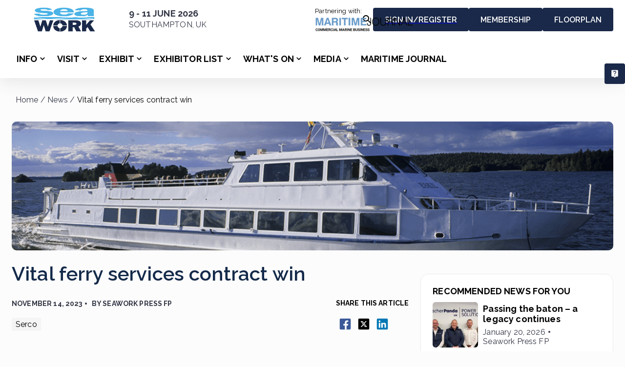

--- FILE ---
content_type: application/javascript; charset=UTF-8
request_url: https://seaworkconnect-clone-1642498106-mercatormedia.expoplatform.com/newfront/_next/static/b2e98edcc7df5a9e1ee9833872116ed7612fb9e3/_buildManifest.js
body_size: 2378
content:
self.__BUILD_MANIFEST=function(s,e,t,c,a,n,i,d,o,u,f,r,p,b,h,k,g,j,l,w,m,y,_,v,x,I,B,F,A,D,E,L,M,N,S,T,U,C,q,z,P,G,H,J,K,O,Q,R,V){return{__rewrites:{beforeFiles:[],afterFiles:[{source:F,has:[{type:w,key:"o",value:D},{type:w,key:"p",value:L},{type:w,key:"r",value:"(?<region>[a-z]{2})"}]},{source:F,has:[{type:w,key:"o",value:D},{type:w,key:"p",value:L}]},{source:"/newfront/health",destination:"/newfront/api/health"},{source:"/newfront/widgets/:path*",destination:"/newfront/:path*"},{source:"/newfront/search/:slug*",destination:"/newfront/marketplace/:slug*"},{source:"/newfront/search",destination:"/newfront/marketplace"},{source:"/newfront/events",destination:M},{source:"/newfront/events/(.*)",destination:M},{source:"/newfront/news/list",destination:"/newfront/news"},{source:"/newfront/speaker/:slug",destination:x},{source:"/newfront/moderator/:slug",destination:x},{source:"/newfront/profile/show/:slug",destination:x},{source:"/newfront/exhibitors/show/:slug",destination:N},{source:"/newfront/exhibitor/:slug/(.*)",destination:N},{source:"/newfront/speakers",destination:"/newfront/participants?page=speakers"},{source:"/newfront/buyers",destination:"/newfront/participants?page=buyers"},{source:"/newfront/delegates",destination:"/newfront/participants?page=delegates"},{source:"/newfront/page",destination:"/newfront/page/main"},{source:"/newfront/exhibitors/bm",destination:S},{source:"/newfront/profile/bm",destination:S},{source:"/newfront/schedulenew/ratings",destination:"/newfront/profile/ratings"},{source:"/newfront/brands/show/:slug",destination:"/newfront/brand/:slug"},{source:"/newfront/profile/events",destination:"/newfront/profile/mysessions"},{source:"/newfront/profile/schedule",destination:"/newfront/profile/myschedules"}],fallback:[]},"/":[T,"static/chunks/pages/index-d604ffd32800ec90.js"],"/404":["static/chunks/pages/404-dc6eb8fc475147e3.js"],"/500":["static/chunks/pages/500-aedca7daef7e24d4.js"],"/_error":["static/chunks/pages/_error-04653e5eb44d4e4e.js"],"/brand/[id]":[t,s,i,d,U,"static/chunks/pages/brand/[id]-dc19a9c291528e93.js"],"/community":[o,u,f,r,t,p,b,s,e,h,a,k,g,j,c,i,l,d,C,q,z,P,G,y,"static/chunks/pages/community-cda7d198810fc60e.js"],"/content/[id]":[o,u,f,r,t,p,b,"static/css/a67070cfbc1dab0e.css",s,e,h,a,k,g,j,c,i,l,d,_,m,v,"static/chunks/pages/content/[id]-fb762a7afb917724.js"],"/events":[t,s,e,n,z,U,"static/chunks/pages/events-21adacfb1006e230.js"],"/exhibitor/[id]":[o,u,f,r,t,p,H,b,"static/chunks/30780-61b0f246b8f414ab.js",s,e,h,a,k,g,j,J,c,i,l,d,I,"static/chunks/7775-776e0a93ed3cd14c.js","static/chunks/89381-20fdb9eeef8e61c8.js",_,m,v,y,"static/chunks/pages/exhibitor/[id]-c86e3fcba0852684.js"],"/floorplan":["static/chunks/pages/floorplan-f2f021b067b013bc.js"],"/floorplan/[id]":["static/chunks/70891-933bb99c050031f0.js",B,"static/chunks/87557-0de01572528f7365.js","static/chunks/93045-c78b1f0414cf5246.js",s,e,a,n,K,"static/chunks/49945-c2529005f5cd1ffd.js","static/chunks/94032-89da146714ec4147.js","static/chunks/pages/floorplan/[id]-ce8127f036ca0c13.js"],"/groups":[s,e,n,q,"static/chunks/66787-9fd743f1d45dbd7a.js","static/chunks/14349-59085bf09806f718.js","static/css/cecdbce2880c059c.css","static/chunks/pages/groups-4c3dde07db3fe2b6.js"],"/groups/[id]":[o,u,f,r,t,p,H,b,"static/css/17bb86c51328dbed.css","static/chunks/53090-4fd9b7d1367cc74c.js",s,e,h,a,k,g,n,j,"static/chunks/77442-8c829af10e4d85cc.js",J,c,l,"static/chunks/77265-8e3af8c6c8ebb8d6.js","static/chunks/44545-ed36584f559a49a6.js","static/chunks/32801-582e05d4062a6a1f.js",m,"static/chunks/70414-0eee546dedafb6cb.js","static/chunks/pages/groups/[id]-5128bf53aa58a943.js"],"/lead-capture-pro":[B,O,Q,"static/chunks/42780-b7d56b919ce335d9.js",R,"static/chunks/pages/lead-capture-pro-56072f629f1bc6e4.js"],"/manual/[...slug]":["static/chunks/pages/manual/[...slug]-0cc22a4e0df10bd4.js"],"/marketplace/[[...slug]]":["static/chunks/44291-302185eb3dbba298.js",s,e,n,K,V,P,"static/chunks/pages/marketplace/[[...slug]]-60069943f9052cad.js"],"/mobile/[[...slug]]":["static/chunks/pages/mobile/[[...slug]]-719846c481f4e0b3.js"],"/news":["static/chunks/26248-f31ce8b78e452a42.js",s,e,n,c,C,"static/chunks/pages/news-73569d2e3f55e085.js"],"/news/[id]":["static/chunks/pages/news/[id]-5e2707e4e88bce1f.js"],"/offensive-content":["static/chunks/pages/offensive-content-58e7a2cbbe27f405.js"],"/page/[page]":[T,"static/chunks/pages/page/[page]-12937575cad2fb3c.js"],"/participant/[id]":[o,u,f,r,t,p,b,s,e,h,a,k,g,j,c,i,l,d,I,"static/chunks/12945-67471bcb7a596e03.js",_,m,v,y,"static/chunks/pages/participant/[id]-651bcd95549260b0.js"],"/participants":[s,e,n,V,"static/chunks/pages/participants-544d965aba01ff10.js"],"/payment":[B,O,Q,R,"static/chunks/pages/payment-ab9427392149242b.js"],"/product/[id]":[o,u,f,r,t,p,b,s,e,h,a,k,g,j,c,i,l,d,I,_,m,v,G,y,"static/chunks/pages/product/[id]-74450476b6b75378.js"],"/profile/[page]":[c,"static/chunks/pages/profile/[page]-feed22aef8e865a2.js"],"/sessions/register/[id]":["static/chunks/pages/sessions/register/[id]-1e908b51214702a4.js"],"/sessions/[[...slug]]":["static/chunks/pages/sessions/[[...slug]]-097714e99bf4b2e4.js"],"/signin":["static/chunks/pages/signin-6886060bea1c421e.js"],"/widgets/sessions/[[...slug]]":["static/chunks/pages/widgets/sessions/[[...slug]]-b6acbced08de6e87.js"],sortedPages:["/","/404","/500","/_app","/_error","/brand/[id]","/community","/content/[id]","/events","/exhibitor/[id]","/floorplan","/floorplan/[id]","/groups","/groups/[id]","/lead-capture-pro","/manual/[...slug]","/marketplace/[[...slug]]","/mobile/[[...slug]]","/news","/news/[id]","/offensive-content","/page/[page]","/participant/[id]","/participants","/payment","/product/[id]","/profile/[page]","/sessions/register/[id]","/sessions/[[...slug]]","/signin","/widgets/sessions/[[...slug]]"]}}("static/chunks/31311-dbbe086576c1d13c.js","static/chunks/57987-ea43e8f6cceca975.js","static/chunks/97842-e9e4bf2d71300b2f.js","static/chunks/11915-812d1fae3c35de9e.js","static/chunks/576-61db2ece43230fd4.js","static/chunks/75015-e41b3dfdd448788d.js","static/chunks/84974-f9391a46dbe5d158.js","static/chunks/379-479c3010c0b8105a.js","static/chunks/31512-9e043b140a3c121d.js","static/chunks/90193-0949448b59202e4f.js","static/chunks/74798-9f26da3535d0cfa9.js","static/chunks/45725-6c9ff05396902e1f.js","static/chunks/9541-d0ea6fe86cab4d99.js","static/chunks/82036-8ddf8515b2d95d1a.js","static/chunks/83747-0e30035ceef7a26a.js","static/chunks/42745-5ac8d0f2b782900d.js","static/chunks/1674-270a9c5e56e4af81.js","static/chunks/33032-6fd224d7bc11da0a.js","static/chunks/57373-08b91458bc4a1309.js","query","static/chunks/60170-82087e9cd9c7176a.js","static/css/7625a54e1143e590.css","static/chunks/91288-4bad7b39bb1414af.js","static/chunks/86609-c062dc089ae6ca05.js","/newfront/participant/:slug","static/chunks/96408-eeeb9375859c642b.js","static/chunks/5306-884f4f048da3224d.js","/newfront/monitoring(/?)",0,"(?<orgid>\\d*)",0,"(?<projectid>\\d*)","/newfront/sessions","/newfront/exhibitor/:slug","/newfront/profile/matchmaking","static/chunks/43704-45e478d857105ca3.js","static/css/2cabe746b28576cb.css","static/chunks/23081-1952aba2aa26f3fc.js","static/chunks/52111-04f05ec7c41317ad.js","static/chunks/92596-4bfaaa282a02a804.js","static/chunks/49397-cad34e0561ce115e.js","static/chunks/69964-d17a1009e69be5ea.js","static/chunks/67977-183f50e7a4158b93.js","static/chunks/82333-61c84faed21808be.js","static/chunks/94307-50d06f18eb989653.js","static/chunks/86664-c34ac52f60f850f6.js","static/chunks/73627-75698138e54c2272.js","static/chunks/57626-f4775d396fab5aaa.js","static/chunks/94646-9f3cc42385e174b5.js"),self.__BUILD_MANIFEST_CB&&self.__BUILD_MANIFEST_CB();

--- FILE ---
content_type: application/javascript; charset=UTF-8
request_url: https://seaworkconnect-clone-1642498106-mercatormedia.expoplatform.com/newfront/_next/static/chunks/36184.68a3baee09311122.js
body_size: 15629
content:
try{!function(){var e="undefined"!=typeof window?window:"undefined"!=typeof global?global:"undefined"!=typeof globalThis?globalThis:"undefined"!=typeof self?self:{},t=(new e.Error).stack;t&&(e._sentryDebugIds=e._sentryDebugIds||{},e._sentryDebugIds[t]="dd5d9f6d-52ee-42a3-9b77-ce801cc91d40",e._sentryDebugIdIdentifier="sentry-dbid-dd5d9f6d-52ee-42a3-9b77-ce801cc91d40")}()}catch(e){}(self.webpackChunk_N_E=self.webpackChunk_N_E||[]).push([[36184,53641],{46901:function(e,t,n){n.d(t,{Z:function(){return T}});var o=n(63366),i=n(87462),a=n(67294),r=n(63961),s=n(94780),l=n(2101),c=n(90948),d=n(28628),u=n(80560),p=n(98216),x=n(21987),f=n(1588),m=n(34867);function h(e){return(0,m.ZP)("MuiAlert",e)}var v=(0,f.Z)("MuiAlert",["root","action","icon","message","filled","colorSuccess","colorInfo","colorWarning","colorError","filledSuccess","filledInfo","filledWarning","filledError","outlined","outlinedSuccess","outlinedInfo","outlinedWarning","outlinedError","standard","standardSuccess","standardInfo","standardWarning","standardError"]),b=n(54799),y=n(82066),C=n(85893),g=(0,y.Z)((0,C.jsx)("path",{d:"M20,12A8,8 0 0,1 12,20A8,8 0 0,1 4,12A8,8 0 0,1 12,4C12.76,4 13.5,4.11 14.2, 4.31L15.77,2.74C14.61,2.26 13.34,2 12,2A10,10 0 0,0 2,12A10,10 0 0,0 12,22A10,10 0 0, 0 22,12M7.91,10.08L6.5,11.5L11,16L21,6L19.59,4.58L11,13.17L7.91,10.08Z"}),"SuccessOutlined"),Z=(0,y.Z)((0,C.jsx)("path",{d:"M12 5.99L19.53 19H4.47L12 5.99M12 2L1 21h22L12 2zm1 14h-2v2h2v-2zm0-6h-2v4h2v-4z"}),"ReportProblemOutlined"),k=(0,y.Z)((0,C.jsx)("path",{d:"M11 15h2v2h-2zm0-8h2v6h-2zm.99-5C6.47 2 2 6.48 2 12s4.47 10 9.99 10C17.52 22 22 17.52 22 12S17.52 2 11.99 2zM12 20c-4.42 0-8-3.58-8-8s3.58-8 8-8 8 3.58 8 8-3.58 8-8 8z"}),"ErrorOutline"),j=(0,y.Z)((0,C.jsx)("path",{d:"M11,9H13V7H11M12,20C7.59,20 4,16.41 4,12C4,7.59 7.59,4 12,4C16.41,4 20,7.59 20, 12C20,16.41 16.41,20 12,20M12,2A10,10 0 0,0 2,12A10,10 0 0,0 12,22A10,10 0 0,0 22,12A10, 10 0 0,0 12,2M11,17H13V11H11V17Z"}),"InfoOutlined"),S=n(34484);const w=["action","children","className","closeText","color","components","componentsProps","icon","iconMapping","onClose","role","severity","slotProps","slots","variant"],D=(0,c.ZP)(x.Z,{name:"MuiAlert",slot:"Root",overridesResolver:(e,t)=>{const{ownerState:n}=e;return[t.root,t[n.variant],t[`${n.variant}${(0,p.Z)(n.color||n.severity)}`]]}})((({theme:e})=>{const t="light"===e.palette.mode?l._j:l.$n,n="light"===e.palette.mode?l.$n:l._j;return(0,i.Z)({},e.typography.body2,{backgroundColor:"transparent",display:"flex",padding:"6px 16px",variants:[...Object.entries(e.palette).filter((([,e])=>e.main&&e.light)).map((([o])=>({props:{colorSeverity:o,variant:"standard"},style:{color:e.vars?e.vars.palette.Alert[`${o}Color`]:t(e.palette[o].light,.6),backgroundColor:e.vars?e.vars.palette.Alert[`${o}StandardBg`]:n(e.palette[o].light,.9),[`& .${v.icon}`]:e.vars?{color:e.vars.palette.Alert[`${o}IconColor`]}:{color:e.palette[o].main}}}))),...Object.entries(e.palette).filter((([,e])=>e.main&&e.light)).map((([n])=>({props:{colorSeverity:n,variant:"outlined"},style:{color:e.vars?e.vars.palette.Alert[`${n}Color`]:t(e.palette[n].light,.6),border:`1px solid ${(e.vars||e).palette[n].light}`,[`& .${v.icon}`]:e.vars?{color:e.vars.palette.Alert[`${n}IconColor`]}:{color:e.palette[n].main}}}))),...Object.entries(e.palette).filter((([,e])=>e.main&&e.dark)).map((([t])=>({props:{colorSeverity:t,variant:"filled"},style:(0,i.Z)({fontWeight:e.typography.fontWeightMedium},e.vars?{color:e.vars.palette.Alert[`${t}FilledColor`],backgroundColor:e.vars.palette.Alert[`${t}FilledBg`]}:{backgroundColor:"dark"===e.palette.mode?e.palette[t].dark:e.palette[t].main,color:e.palette.getContrastText(e.palette[t].main)})})))]})})),P=(0,c.ZP)("div",{name:"MuiAlert",slot:"Icon",overridesResolver:(e,t)=>t.icon})({marginRight:12,padding:"7px 0",display:"flex",fontSize:22,opacity:.9}),I=(0,c.ZP)("div",{name:"MuiAlert",slot:"Message",overridesResolver:(e,t)=>t.message})({padding:"8px 0",minWidth:0,overflow:"auto"}),L=(0,c.ZP)("div",{name:"MuiAlert",slot:"Action",overridesResolver:(e,t)=>t.action})({display:"flex",alignItems:"flex-start",padding:"4px 0 0 16px",marginLeft:"auto",marginRight:-8}),A={success:(0,C.jsx)(g,{fontSize:"inherit"}),warning:(0,C.jsx)(Z,{fontSize:"inherit"}),error:(0,C.jsx)(k,{fontSize:"inherit"}),info:(0,C.jsx)(j,{fontSize:"inherit"})};var T=a.forwardRef((function(e,t){const n=(0,d.i)({props:e,name:"MuiAlert"}),{action:a,children:l,className:c,closeText:x="Close",color:f,components:m={},componentsProps:v={},icon:y,iconMapping:g=A,onClose:Z,role:k="alert",severity:j="success",slotProps:T={},slots:M={},variant:B="standard"}=n,E=(0,o.Z)(n,w),F=(0,i.Z)({},n,{color:f,severity:j,variant:B,colorSeverity:f||j}),W=(e=>{const{variant:t,color:n,severity:o,classes:i}=e,a={root:["root",`color${(0,p.Z)(n||o)}`,`${t}${(0,p.Z)(n||o)}`,`${t}`],icon:["icon"],message:["message"],action:["action"]};return(0,s.Z)(a,h,i)})(F),N={slots:(0,i.Z)({closeButton:m.CloseButton,closeIcon:m.CloseIcon},M),slotProps:(0,i.Z)({},v,T)},[G,$]=(0,u.Z)("closeButton",{elementType:b.Z,externalForwardedProps:N,ownerState:F}),[R,H]=(0,u.Z)("closeIcon",{elementType:S.Z,externalForwardedProps:N,ownerState:F});return(0,C.jsxs)(D,(0,i.Z)({role:k,elevation:0,ownerState:F,className:(0,r.Z)(W.root,c),ref:t},E,{children:[!1!==y?(0,C.jsx)(P,{ownerState:F,className:W.icon,children:y||g[j]||A[j]}):null,(0,C.jsx)(I,{ownerState:F,className:W.message,children:l}),null!=a?(0,C.jsx)(L,{ownerState:F,className:W.action,children:a}):null,null==a&&Z?(0,C.jsx)(L,{ownerState:F,className:W.action,children:(0,C.jsx)(G,(0,i.Z)({size:"small","aria-label":x,title:x,color:"inherit",onClick:Z},$,{children:(0,C.jsx)(R,(0,i.Z)({fontSize:"small"},H))}))}):null]}))}))},34484:function(e,t,n){n(67294);var o=n(82066),i=n(85893);t.Z=(0,o.Z)((0,i.jsx)("path",{d:"M19 6.41L17.59 5 12 10.59 6.41 5 5 6.41 10.59 12 5 17.59 6.41 19 12 13.41 17.59 19 19 17.59 13.41 12z"}),"Close")},30467:function(e,t,n){var o,i=n(26042),a=n(69396),r=n(29815),s=n(85893),l=n(54776),c=n(69397),d=n(46901),u=n(15861),p=n(36804),x=n(48384),f=n(23977),m=n(91927),h=n(67421);!function(e){e.info="info",e.error="error",e.warning="warning",e.success="success",e.default="default"}(o||(o={}));var v={base:{display:{sm:"flex",xs:"grid"},borderRadius:1,gridTemplateColumns:"32px auto",color:"colors.textPrimary","& .MuiAlert-icon":{alignSelf:"flex-start",flexShrink:0},"& .MuiAlert-action":{alignSelf:"center",padding:0,ml:{sm:"auto",xs:"-6px"},gridColumn:2,"& button":{color:"inherit"}},"& .MuiAlert-message":{maxWidth:"700px"},"&.MuiPaper-root.MuiPaper-rounded.MuiPaper-elevation":{borderRadius:1},"& .MuiButton-root":{height:"fit-content",p:0}},withTitle:{"& .MuiAlert-icon":{alignSelf:"flex-start",py:"5px",color:"colors.statusNeutralDark"}},default:{base:{"& .MuiAlert-action button":{color:"colors.textPrimary"},"& .MuiAlert-icon":{color:"colors.statusNeutralDark"}},contained:{backgroundColor:"colors.statusNeutralLight"},outlined:{backgroundColor:"colors.white",border:"1px solid",borderColor:"colors.borderGreyLight"}},info:{base:{"& .MuiAlert-action button":{color:"colors.statusIncomingDark"},"& .MuiAlert-icon":{color:"colors.statusIncoming"}},contained:{backgroundColor:"colors.statusIncomingLight"},outlined:{backgroundColor:"colors.white",border:"1px solid",borderColor:"colors.functionalInfo"}},success:{base:{"& .MuiAlert-action button, .MuiAlert-icon":{color:"colors.statusConfirmed"}},contained:{backgroundColor:"colors.statusConfirmedLight"},outlined:{backgroundColor:"colors.white",border:"1px solid",borderColor:"colors.statusConfirmed"}},error:{base:{"& .MuiAlert-action button, .MuiAlert-icon":{color:"colors.statusCancelled"}},contained:{backgroundColor:"colors.statusCancelledLight"},outlined:{backgroundColor:"colors.white",border:"1px solid",borderColor:"colors.statusCancelled"}},warning:{base:{"& .MuiAlert-action button, .MuiAlert-icon":{color:"colors.statusPending"}},contained:{backgroundColor:"colors.statusPendingLight"},outlined:{backgroundColor:"colors.white",border:"1px solid",borderColor:"colors.statusPending"}}},b={default:{severity:"info","data-tour":"default-alert"},info:{severity:"info","data-tour":"info-alert"},success:{severity:"success","data-tour":"success-alert"},error:{severity:"error","data-tour":"error-alert"},warning:{severity:"warning","data-tour":"warning-alert"}},y={default:p.Z,info:p.Z,error:x.Z,success:f.Z,warning:m.Z},C=function(e){var t=e.children;return e.animated?(0,s.jsx)(l.Z,{direction:"left",in:!0,children:t}):t};t.Z=function(e){var t,n=e.children,o=e.type,l=void 0===o?"default":o,p=e.sx,x=e.onActionClick,f=e.title,m=e.variant,g=void 0===m?"contained":m,Z=e.animated,k=void 0===Z||Z,j=e.id,S=(0,h.$G)().t,w=(0,i.Z)({},b[l]),D=[v.base,(null===(t=v[l])||void 0===t?void 0:t.base)||{},v[l][g]].concat((0,r.Z)(Array.isArray(p)?p:[p])),P=x&&(0,s.jsx)(c.Z,{onClick:x,children:S("Got it!")}),I=y[l],L="default"===l?void 0:l;return(0,s.jsx)(C,{animated:k,children:(0,s.jsxs)(d.Z,(0,a.Z)((0,i.Z)((0,a.Z)((0,i.Z)({},w),{sx:D,action:P,icon:(0,s.jsx)(I,{}),color:L}),j&&{id:j}),{children:[!!f&&(0,s.jsx)(u.Z,{variant:"h6",children:f}),(0,s.jsx)(u.Z,{variant:"body2",children:n})]}))})}},36184:function(e,t,n){n.r(t),n.d(t,{default:function(){return Ae}});var o=n(26042),i=n(69396),a=n(85893),r=n(67294),s=n(80822),l=n(25617),c=n(11163),d=n(34531),u=n(24313),p=n(53641),x={loader:{height:"433px",display:"flex",alignItems:"center",justifyContent:"center"},basketItems:{backgroundColor:"colors.backgroundGrey",overflowY:"auto",flex:1,width:"100%",p:"24px",pt:"8px"}},f=n(53051),m=n(11030),h=n(97453),v=n(81499),b=n(29815),y=function(e,t){return e.reduce((function(e,n){var o=n.sectionId,i=n.sectionPrice,a=n.disablePayButton,r=i.subTotal,s=i.taxRate,l=i.taxValue,c=i.discount,d=i.total;return a||!t.includes(o)?e:{taxRate:e.taxRate+ +s,taxValue:e.taxValue+ +l,subTotal:e.subTotal+ +r,discount:e.discount+ +c,total:e.total+ +d}}),{taxRate:0,taxValue:0,subTotal:0,discount:0,total:0})},C=function(e,t){return(0,b.Z)(e.reduce((function(e,n){var a=n.discounts,r=n.sectionId;return t.includes(r)&&a.length?(a.forEach((function(t){e.set(t.id,(0,i.Z)((0,o.Z)({},t),{text:t.name}))})),e):e}),new Map).values())},g=function(e,t){return e.reduce((function(e,n){var o=n.sectionId,i=n.list,a=n.itemType;if(n.disablePayButton||!t.includes(o))return e;var r=i.filter((function(e){return e.available})).map((function(e){return{id:e.id,type:a}}));return(0,b.Z)(e).concat((0,b.Z)(r))}),[])},Z=function(e){var t=!e.list.some((function(e){return e.available}));return(0,i.Z)((0,o.Z)({},e),{allItemsNotAvailable:t})},k=function(e){var t=e.sections.map((function(e){return"ticket"===e.itemType?(0,i.Z)((0,o.Z)({},e),{list:e.list.map((function(e){return(0,i.Z)((0,o.Z)({},e),{item:(t=e.item,{id:t.id,name:t.name,backgroundType:"image",colorFrom:"#ffffff",colorTo:"#ffffff",imageUrl:null,priceData:{color:null,maxPrice:null,price:t.price,tax:0,text:"",title:null}})});var t}))}):e})).filter((function(e){var t=e.itemType;return v.iL.includes(t)}));return(0,i.Z)((0,o.Z)({},e),{sections:t.map((function(e){return Z(e)}))})},j={isFetching:!1,basketSections:[],basketSectionsCounter:0,basketItemsCounter:0,someSectionHasDisabledPayButton:!1,allDisabledPayButtonsTooltips:[],checkedSections:[],itemsForPayments:[],settings:{discountsEnabled:!1,editAfterDeadline:!1,editAfterSubmit:!1},isDiscountsExists:!1,availableSectionsByDeadline:[],discounts:[],notifications:[],allSectionsNotAvailable:!1,totalPrice:{taxRate:0,taxValue:0,subTotal:0,discount:0,total:0},itemsForDelete:{ids:[],itemsIds:[],itemType:"equipment",sectionId:null}},S=function(e,t){var n=t.type,a=t.payload;switch(n){case v.xY:var r=a;return(0,i.Z)((0,o.Z)({},e),{isFetching:r});case v.xn:var s=a.sections,l=void 0===s?[]:s,c=a.settings,d=a.count,u=void 0===d?0:d,p=a.notifications,x=void 0===p?[]:p,f=!l.some((function(e){return!e.allItemsNotAvailable})),m=(c.editAfterDeadline?l:l.filter((function(e){return!e.deadline||!(0,h.Yi)(e.deadline)}))).map((function(e){return e.sectionId})),b=c.discountsEnabled,Z=e.basketItemsCounter?e.checkedSections.filter((function(e){return m.includes(e)})):m,k=l.some((function(e){return!0===e.disablePayButton})),S=Array.from(new Set(l.flatMap((function(e){return e.disablePayButtonTooltips||[]})))),w=l.sort((function(e,t){return e.itemType.localeCompare(t.itemType)}));return(0,i.Z)((0,o.Z)({},e),{settings:c,basketSections:w,isDiscountsExists:b,notifications:x,allSectionsNotAvailable:f,discounts:b?C(l,Z):[],availableSectionsByDeadline:m,basketSectionsCounter:l.length,someSectionHasDisabledPayButton:k,allDisabledPayButtonsTooltips:S,basketItemsCounter:u,checkedSections:Z,totalPrice:y(l,Z),itemsForPayments:g(l,Z)});case v.Vu:var D=a.sectionId;if(!D)return e;var P=e.basketSections.map((function(e){return e.sectionId!==D?e:a}));return(0,i.Z)((0,o.Z)({},e),{basketSections:P,totalPrice:y(P,e.checkedSections)});case v.DC:return j;case v.GT:var I=a;return(0,i.Z)((0,o.Z)({},e),{checkedSections:I,totalPrice:y(e.basketSections,I),itemsForPayments:g(e.basketSections,I)});case v.fx:var L=a;return(0,i.Z)((0,o.Z)({},e),{itemsForDelete:L});default:return e}},w=function(){var e=(0,l.I0)(),t=(0,r.useReducer)(S,j),n=t[0],o=t[1];return{setIsFetching:function(e){o({type:v.xY,payload:e})},basketInitialState:j,basketState:n,setBasketData:function(t){o({type:v.xn,payload:k(t)||{}}),e((0,m.uv)(t.count))},updateBasketSection:function(e){o({type:v.Vu,payload:Z(e)||{}})},setCheckedSections:function(e){return o({type:v.GT,payload:e})},setItemsForDelete:function(e){return o({type:v.fx,payload:e})},clearBasket:function(){o({type:v.DC}),e((0,m.uv)(0))}}},D=n(85067),P=n(6242),I=n(67421),L=n(21987),A=n(51233),T=n(15861),M=n(36804),B=n(91927),E={display:"flex",flexDirection:"column",p:"16px",mt:"16px",width:"100% !important",maxWidth:"836px",maxHeight:"inherit !important",mx:"auto"},F={width:"100%",pt:"16px",borderTop:"1px dashed",borderTopColor:"colors.borderGreyLight",flexWrap:{sm:"nowrap",xs:"wrap"},justifyContent:{sm:"start",xs:"center"}},W={sectionWrapper:(0,i.Z)((0,o.Z)({},E),{"& .MuiSvgIcon-root":{mt:"2px",mr:"8px"},"& .MuiTypography-h5, & .MuiTypography-subtitle3":{mt:"5px"},"&.notificationType-info":{"& .MuiSvgIcon-root":{color:"colors.iconSecondary"}},"&.notificationType-warning":{backgroundColor:"colors.statusPendingLight",borderColor:"transparent","& .MuiSvgIcon-root":{color:"colors.functionalWarning"}}}),commonCheckbox:{mr:"14px",mt:"12px",width:"18px",height:"18px",flexShrink:0,"&.MuiFormControlLabel-root":{ml:0},"& .MuiButtonBase-root":{mr:0,p:0},"& svg.MuiSvgIcon-root":{width:"18px",height:"18px"}},selectAllTitle:{mt:"8px",mx:0,mb:"4px"},selectAllText:{color:"colors.statusNeutralDark"},commonCheckboxContainer:{display:"flex",alignItems:"start",pb:"16px"},commonCheckboxText:{display:"flex",flexDirection:"column"}},N=n(51901),G={info:{icon:(0,a.jsx)(M.Z,{})},warning:{icon:(0,a.jsx)(B.Z,{})},error:{icon:null}},$=function(e){var t=e.basketItemsCounter,n=void 0===t?0:t,o=e.checkedSections,i=void 0===o?[]:o,r=e.availableSectionsByDeadline,l=void 0===r?[]:r,c=(0,I.$G)().t,d=(0,f.K)(),u=d.setCheckedSections,p=d.notifications,x=l.length===i.length;return(0,a.jsxs)(a.Fragment,{children:[p.map((function(e,t){var n=e.type,o=e.title,i=e.text;if(!G[n])return null;var r=G[n].icon,l=void 0===r?null:r;return(0,a.jsx)(L.Z,{variant:"outlined",sx:W.sectionWrapper,className:"notificationType-".concat(n),children:(0,a.jsxs)(A.Z,{direction:"row",alignItems:"flex-start",children:[l,(0,a.jsxs)(s.Z,{children:[o&&(0,a.jsx)(T.Z,{variant:"h5","data-styleid":"basket-modal-notification-title",children:o}),(0,a.jsx)(T.Z,{variant:"subtitle3",component:"div",className:"dangerouslyHtml","data-styleid":"basket-modal-notification-text",dangerouslySetInnerHTML:{__html:i||""}})]})]})},"".concat(n,"-").concat(o||t))})),(0,a.jsxs)(L.Z,{variant:"outlined",sx:W.sectionWrapper,children:[(0,a.jsx)(T.Z,{variant:"h3","data-styleid":"basket-modal-select-all-title",children:"".concat(c("Items in basket")," (").concat(n,")")}),(0,a.jsxs)(s.Z,{sx:W.commonCheckboxContainer,children:[(0,a.jsx)(N.Z,{onChange:function(){u(x?[]:l)},checked:x,sx:W.commonCheckbox,"data-styleid":"basket-modal-select-all-checkbox"}),(0,a.jsxs)(s.Z,{sx:W.commonCheckboxText,children:[(0,a.jsx)(T.Z,{sx:W.selectAllTitle,"data-styleid":"basket-modal-select-all-text",children:c("Select All in basket")}),(0,a.jsx)(T.Z,{className:"subtitle3",sx:W.selectAllText,children:c("You can select/unselect specific sections to pay by using the checkbox to the left of the section name.")})]})]})]})]})},R=n(78678),H=n(85578),K={sectionWrapper:E,sectionHeading:{display:"flex",alignItems:"start",justifyContent:"space-between",pb:"16px"},sectionCheckbox:{mr:"14px",mt:"4px",width:"18px",height:"18px","&.MuiFormControlLabel-root":{ml:0},"& .MuiButtonBase-root":{mr:0,p:0},"& svg.MuiSvgIcon-root":{width:"18px",height:"18px"}},basketItemsWrapper:{display:"flex",width:"100%",flexDirection:"column",alignItems:"start",justifyContent:"space-between"},nameAndSupplierContainer:{display:"flex",flexDirection:"column",flexGrow:1},nameContainer:{display:"flex",alignItems:"center"},name:{mr:"8px",lineHeight:"normal"},supplierContainer:{display:"flex",alignItems:"center",mt:"4px"},supplierLabel:{color:"colors.textSecondary"},supplier:{ml:"4px"}},V=n(34386),z=n(95317),_={icon:{mr:"8px"},hasDeadline:{color:"colors.functionalWarning"},deadlineExpired:{color:"colors.functionalDanger"},changed:{color:"colors.iconSecondary"},notAvailable:{color:"colors.functionalDanger"}},O=function(e){var t=e.deadline,n=void 0===t?0:t,o=e.hasDeadline,i=void 0!==o&&o,r=e.isDeadlineExpired,s=void 0!==r&&r,l=e.hasChanged,c=void 0!==l&&l,d=e.hasNotAvailable,u=void 0!==d&&d,p=(0,I.$G)().t,x=(0,h.xz)(n,"ll"),f=null;return i&&(f=(0,a.jsx)(V.Z,{arrow:!0,placement:"top",title:(0,a.jsx)(T.Z,{variant:"body2",children:p("Order payment date expired on {{ deadlineDate }}. Please pay for this section, otherwise items will be unavailable.",{deadlineDate:x})}),children:(0,a.jsx)(B.Z,{sx:[_.icon,_.hasDeadline]})})),s&&(f=(0,a.jsx)(z.Z,{arrow:!0,placement:"top",info:p("The {{ deadlineDate }} submission deadline has passed so payment for this order is not available.",{deadlineDate:x}),iconProps:{sx:[_.icon,_.deadlineExpired]}})),(0,a.jsxs)(a.Fragment,{children:[f,c&&(0,a.jsx)(z.Z,{arrow:!0,placement:"top",info:p("Has items with some changes"),iconProps:{sx:[_.icon,_.changed]}}),u&&(0,a.jsx)(z.Z,{arrow:!0,placement:"top",info:p("Has not available items"),iconProps:{sx:[_.icon,_.notAvailable]}})]})},q=n(30467),J=function(e){var t=e.deadline,n=void 0===t?0:t,i=e.isDeadlineExpired,r=void 0!==i&&i,s=(0,h.xz)(n,"ll"),l=(0,I.$G)().t,c=(0,o.Z)({variant:"warning",message:l("Order payment date expired on {{ deadlineDate }}. Please pay for this section, otherwise items will be unavailable.",{deadlineDate:s})},r&&{variant:"error",message:l("The {{ deadlineDate }} submission deadline has passed so payment for this order is not available.",{deadlineDate:s})});return(0,a.jsx)(q.Z,{type:c.variant,sx:{py:"5px"},children:c.message})},Y=n(5152),U=n.n(Y),Q={equipment:U()((function(){return n.e(41988).then(n.bind(n,41988))}),{loadableGenerated:{webpack:function(){return[41988]}},ssr:!1}),lc:U()((function(){return n.e(74590).then(n.bind(n,74590))}),{loadableGenerated:{webpack:function(){return[74590]}},ssr:!1}),event:U()((function(){return n.e(93090).then(n.bind(n,93090))}),{loadableGenerated:{webpack:function(){return[93090]}},ssr:!1}),ticket:U()((function(){return n.e(91171).then(n.bind(n,91171))}),{loadableGenerated:{webpack:function(){return[91171]}},ssr:!1}),ticketNew:U()((function(){return n.e(91171).then(n.bind(n,91171))}),{loadableGenerated:{webpack:function(){return[91171]}},ssr:!1}),table:U()((function(){return n.e(59570).then(n.bind(n,59570))}),{loadableGenerated:{webpack:function(){return[59570]}},ssr:!1})},X=function(e){var t=e.itemType;if(t in Q){var n=Q[t];return(0,a.jsx)(r.Suspense,{fallback:null,children:(0,a.jsx)(n,(0,o.Z)({},e))})}return null},ee=n(12541),te=n(93063),ne=n(59247),oe=n(80753),ie=n(41911),ae={container:{m:"-4px",display:"flex",flexWrap:"wrap",alignItems:"center",gap:"8px"}},re=function(e){var t=e.list,n=void 0===t?[]:t,o=e.icon,i=e.onDelete,r=e.sx;if(!n.length)return null;var l=Array.isArray(r)?r:[r];return(0,a.jsx)(s.Z,{sx:[ae.container].concat((0,b.Z)(l)),children:n.map((function(e){return(0,a.jsx)(oe.Z,{label:e.text,icon:o,onDelete:e.deletable&&(0,ie.m)(i)?function(){return i(e)}:void 0},e.id)}))})},se=n(99534),le=n(2373),ce=function(e){var t=e.color,n=void 0===t?"#333645":t,r=e.sx,s=(0,se.Z)(e,["color","sx"]),l=Array.isArray(r)?r:[r];return(0,a.jsx)(le.Z,(0,i.Z)((0,o.Z)({sx:[{width:16,height:16,fill:"none"}].concat((0,b.Z)(l)),viewBox:"0 0 16 16",xmlns:"http://www.w3.org/2000/svg","data-testid":"youtubeIcon"},s),{children:(0,a.jsx)("path",{d:"M3.66683 6.00008C3.93205 6.00008 4.1864 5.89472 4.37394 5.70719C4.56147 5.51965 4.66683 5.2653 4.66683 5.00008C4.66683 4.73486 4.56147 4.48051 4.37394 4.29297C4.1864 4.10544 3.93205 4.00008 3.66683 4.00008C3.40161 4.00008 3.14726 4.10544 2.95972 4.29297C2.77219 4.48051 2.66683 4.73486 2.66683 5.00008C2.66683 5.2653 2.77219 5.51965 2.95972 5.70719C3.14726 5.89472 3.40161 6.00008 3.66683 6.00008ZM11.6068 7.72008C11.8468 7.96008 12.0002 8.29341 12.0002 8.66675C12.0002 9.03341 11.8535 9.36675 11.6068 9.60675L8.2735 12.9401C8.14984 13.0644 8.00285 13.163 7.84096 13.2303C7.67907 13.2976 7.50548 13.3322 7.33016 13.3322C7.15484 13.3322 6.98125 13.2976 6.81936 13.2303C6.65747 13.163 6.51048 13.0644 6.38683 12.9401L1.72683 8.28008C1.48016 8.03341 1.3335 7.70008 1.3335 7.33341V4.00008C1.3335 3.26008 1.92683 2.66675 2.66683 2.66675H6.00016C6.36683 2.66675 6.70016 2.81341 6.94016 3.05341L11.6068 7.72008ZM9.02683 3.80675L9.6935 3.14008L14.2735 7.72008C14.5202 7.96008 14.6668 8.30008 14.6668 8.66675C14.6668 9.03341 14.5202 9.36675 14.2802 9.60675L10.6935 13.1934L10.0268 12.5267L13.8335 8.66675L9.02683 3.80675Z",fill:n})}))},de={container:{display:"flex",alignItems:"center",justifyContent:"space-between",mt:"4px"},discountsListContainer:{display:"flex",alignItems:"center",flexWrap:"wrap"},discountsListLabel:{mr:"8px",mt:"4px"},discountsList:{mt:"4px",mr:"4px"},discountsValue:{flexShrink:0,mt:"4px"}},ue=function(e){var t=e.discounts,n=void 0===t?[]:t,o=e.discountValue,i=void 0===o?0:o,r=(0,I.$G)().t,l=(0,f.K)(),c=l.currency,u=l.setBasketData,p=n.map((function(e){var t=e.id,n=e.name,o=e.discountType;return{id:t,text:n,deletable:v.E1.includes(o)}}));return(0,a.jsxs)(s.Z,{sx:de.container,children:[(0,a.jsxs)(s.Z,{sx:de.discountsListContainer,children:[(0,a.jsx)(T.Z,{variant:"subtitle3",color:"textSecondary","data-styleid":"basket-modal-discount-label",sx:de.discountsListLabel,children:"".concat(r("Discount"),":")}),(0,a.jsx)(re,{list:p,icon:(0,a.jsx)(ce,{}),onDelete:function(e){var t=e.id;(0,P.qy)(t).then((function(e){(0,d.K)(e)&&u(e)}))},sx:de.discountsList})]}),(0,a.jsx)(T.Z,{variant:"subtitle3",color:"textSecondary","data-styleid":"basket-modal-discount-value",sx:de.discountsValue,children:"- ".concat((0,ee.c)({value:i,currency:c}))})]})},pe={totalWrapper:(0,i.Z)((0,o.Z)({},F),{display:"flex",alignItems:"end",justifyContent:"space-between"}),removeOrderButton:{"&.MuiButton-root":{whiteSpace:"nowrap",flexShrink:0,"&:hover":{textDecoration:"underline"}}},blockPayButton:{"&.MuiButton-root":{minWidth:"172px",height:"42px",flexShrink:0,whiteSpace:"nowrap",width:{sm:"auto",xs:"100%"},mt:{sm:0,xs:"20px"}}},totalContainer:{alignSelf:"center",width:"100%",m:{sm:"0 16px 0 0",xs:"0 0 8px 0"},textAlign:{sm:"initial",xs:"center"}},taxDataContainer:{display:"flex",alignItems:"center",justifyContent:"space-between"},totalDataContainer:{display:"flex",alignItems:"center",justifyContent:"space-between",mt:"8px"},name:{mr:"8px",lineHeight:"normal"}},xe=function(e){var t=e.list,n=e.isDeadlineExpired,o=e.sectionPrice,i=e.discounts,r=e.itemType,l=e.allItemsNotAvailable,u=e.disablePayButton,p=e.disablePayButtonTooltips,x=(0,I.$G)().t,m=(0,c.useRouter)(),h=(0,f.K)(),v=h.setBasketData,b=h.currency,y=h.taxName,C=h.isDiscountsExists,g=h.closeModal,Z=h.paymentPageLink,k=h.buttonsStateRef,j=h.changeButtonsState,S=h.refreshBasketData,w=h.sectionsCounter,D=y||"VAT";return!n&&!l?(0,a.jsxs)(s.Z,{sx:pe.totalWrapper,children:[(0,a.jsxs)(s.Z,{sx:pe.totalContainer,children:[(0,a.jsxs)(s.Z,{sx:pe.taxDataContainer,children:[(0,a.jsx)(T.Z,{variant:"subtitle3",color:"textSecondary","data-styleid":"basket-modal-tax-label",children:"".concat(x(D)," (").concat(o.taxRate,"%):")}),(0,a.jsx)(T.Z,{variant:"subtitle3",color:"textSecondary","data-styleid":"basket-modal-tax-value",children:(0,ee.c)({value:o.taxValue||0,currency:b})})]}),C&&(0,a.jsx)(ue,{discounts:i,discountValue:o.discount}),(0,a.jsxs)(s.Z,{sx:pe.totalDataContainer,children:[(0,a.jsx)(T.Z,{variant:"h5",color:"textPrimary","data-styleid":"basket-modal-total-label",children:"".concat(x("Total"),":")}),(0,a.jsx)(T.Z,{variant:"h5",color:"textPrimary","data-styleid":"basket-modal-total-value",children:(0,ee.c)({value:o.total,currency:b})})]})]}),w>1&&(0,a.jsx)(te.Z,{arrow:!0,placement:"top",title:p.length?p.map((function(e){return(0,a.jsx)(T.Z,{variant:"body2",children:e},e)})):void 0,isDark:!0,children:(0,a.jsx)(s.Z,{sx:{flexShrink:0},children:(0,a.jsx)(ne.Z,{color:"secondary",variant:"contained",component:"div",sx:pe.blockPayButton,onClick:function(){if(!k.current){j(!0);var e=t.map((function(e){return{id:e.id,type:e.itemType}}));(0,P.OC)(e).then((function(e){(0,d.K)(e)?(m.push(Z),g()):S()})).finally((function(){j(!1)}))}},"data-styleid":"basket-modal-pay-button",disabled:u,children:x("Pay for this order")})})})]}):(0,a.jsxs)(s.Z,{sx:pe.totalWrapper,children:[(0,a.jsx)(s.Z,{sx:pe.totalContainer,children:(0,a.jsx)(T.Z,{variant:"subtitle2",color:"textSecondary",children:x("Payment for this order is unavailable")})}),(0,a.jsx)(ne.Z,{color:"secondary",sx:pe.removeOrderButton,onClick:function(){if(!k.current){j(!0);var e=t.map((function(e){return e.id}));(0,P.WZ)({ids:e,itemType:r}).then((function(e){(0,d.K)(e)&&v(e)})).finally((function(){j(!1)}))}},"data-styleid":"basket-modal-remove-button",children:x("Remove order")})]})},fe={equipment:"Equipment Rental",lc:"Lead capture",table:"Custom Table",event:"Sessions",ticket:"Ticket",ticketNew:"Ticket"},me=function(e){var t=e.deadline,n=void 0===t?0:t,l=e.itemType,c=e.name,d=void 0===c?"":c,u=e.sectionId,p=e.list,x=void 0===p?[]:p,m=e.supplier,v=void 0===m?"":m,y=e.checkedSections,C=void 0===y?[]:y,g=e.discounts,Z=void 0===g?[]:g,k=e.sectionPrice,j=e.hasChanged,S=void 0!==j&&j,w=e.hasNotAvailable,D=void 0!==w&&w,P=e.allItemsNotAvailable,A=void 0!==P&&P,M=e.disablePayButton,B=void 0!==M&&M,E=e.disablePayButtonTooltips,F=void 0===E?[]:E,W=(0,I.$G)().t,G=(0,r.useState)(!0),$=G[0],V=G[1],z=(0,f.K)(),_=z.setCheckedSections,q=z.settings,Y=C.includes(u),U=Boolean(!q.editAfterDeadline&&n),Q=Boolean(U&&(0,h.Yi)(n));return(0,a.jsxs)(L.Z,{variant:"outlined",sx:K.sectionWrapper,children:[(0,a.jsxs)(s.Z,{sx:K.sectionHeading,children:[!Q&&(0,a.jsx)(N.Z,{onChange:function(e,t){_(t?(0,b.Z)(C).concat([u]):C.filter((function(e){return e!==u})))},checked:Y,sx:K.sectionCheckbox,"data-styleid":"".concat(l,"_checkbox")}),(0,a.jsxs)(s.Z,{sx:K.nameAndSupplierContainer,children:[(0,a.jsxs)(s.Z,{sx:K.nameContainer,children:[(0,a.jsx)(T.Z,{variant:"h3",noWrap:!0,sx:K.name,children:d||W(fe[l])}),!$&&(0,a.jsx)(O,{deadline:n,hasDeadline:U,isDeadlineExpired:Q,hasChanged:S,hasNotAvailable:D})]}),v&&(0,a.jsxs)(s.Z,{sx:K.supplierContainer,children:[(0,a.jsx)(T.Z,{variant:"subtitle3",color:"textSecondary",sx:K.supplierLabel,children:"".concat(W("Supplier"),":")}),(0,a.jsx)(T.Z,{sx:K.supplier,variant:"subtitle3",children:v})]})]}),(0,a.jsx)(s.Z,{onClick:function(){V((function(e){return!e}))},className:"pointer",children:$?(0,a.jsx)(R.Z,{}):(0,a.jsx)(H.Z,{})})]}),$&&(0,a.jsxs)(a.Fragment,{children:[U&&(0,a.jsx)(J,{deadline:n,isDeadlineExpired:Q}),(0,a.jsx)(s.Z,{sx:K.basketItemsWrapper,children:x.map((function(e){return(0,r.createElement)(X,(0,i.Z)((0,o.Z)({},e),{sectionId:u,isDeadlineExpired:Q,key:e.id}))}))})]}),(0,a.jsx)(xe,{list:x,discounts:Z,sectionPrice:k,isDeadlineExpired:Q,itemType:l,allItemsNotAvailable:A,disablePayButton:B,disablePayButtonTooltips:F})]})},he=(0,r.memo)(me,(function(e,t){return e.checkedSections.length===t.checkedSections.length&&(e.list.map((function(e){return e.quantity})).join("")===t.list.map((function(e){return e.quantity})).join("")&&e.discounts.map((function(e){return e.id})).join("")===t.discounts.map((function(e){return e.id})).join(""))})),ve={sectionWrapper:E,totalWrapper:(0,i.Z)((0,o.Z)({},F),{mt:"16px",display:"flex",alignItems:"end",justifyContent:"space-between"}),totalHeading:{display:"flex",alignItems:"start",justifyContent:"space-between",pb:"16px"},totalSectionsContainer:{display:"flex",flexDirection:"column"},totalSection:{display:"flex",justifyContent:"space-between",mb:"4px"}},be=n(69397),ye=n(68854),Ce={totalPriceDiscountContainer:{borderBottom:"1px dashed",borderBottomColor:"colors.borderGreyLight",display:"flex",flexDirection:"column",pb:"16px",mb:"16px"},discountButton:{ml:"8px",height:"44px"},discountErrorContainer:{display:"flex",alignItems:"center",mt:"4px"},discountErrorIcon:{color:"colors.statusCancelledDark",fontSize:"0.875rem",mr:"4px"},discountErrorText:{color:"colors.statusCancelledDark"},addDiscountFieldContainer:{display:"flex",mt:"4px",maxWidth:"300px"},discountsList:{mt:"16px"}},ge=n(19780),Ze=function(e){var t=e.discounts,n=(0,I.$G)().t,o=(0,ge.Z)().showSuccessMessage,i=(0,r.useState)(""),l=i[0],c=i[1],u=(0,r.useState)(""),p=u[0],x=u[1],m=(0,f.K)().setBasketData,h=!!p,b=t.map((function(e){var t=e.id,n=e.name,o=e.discountType;return{id:t,text:n,deletable:v.E1.includes(o)}}));return(0,a.jsxs)(s.Z,{sx:Ce.totalPriceDiscountContainer,children:[(0,a.jsx)(T.Z,{variant:"subtitle3",children:n("Discount code")}),(0,a.jsxs)(s.Z,{sx:Ce.addDiscountFieldContainer,children:[(0,a.jsx)(ye.Z,{placeholder:n("Add discount code"),value:l,onChange:function(e){var t=e.target.value;c(t),x("")},fullWidth:!0,error:h,helperText:p}),(0,a.jsx)(be.Z,{variant:"contained",color:"neutral",disableElevation:!0,onClick:function(){(0,P.JH)(l).then((function(e){if(c(""),(0,d.K)(e)){var t=e.data,i=e.errors;Array.isArray(i)?x(i[0].message):!Array.isArray(t)&&(0,d.K)(t)&&(m(t),o(n("Discount successfully applied!")))}}))},sx:Ce.discountButton,children:n("Apply")})]}),(0,a.jsx)(re,{list:b,icon:(0,a.jsx)(ce,{}),onDelete:function(e){var t=e.id;(0,P.qy)(t).then((function(e){(0,d.K)(e)&&(m(e),c(""))}))},sx:Ce.discountsList})]})},ke=function(e){var t=e.totalPrice,n=e.discounts,o=void 0===n?[]:n,i=(0,I.$G)().t,l=(0,f.K)(),c=l.currency,d=l.taxName,u=l.isDiscountsExists,p=(0,r.useState)(!0),x=p[0],m=p[1],h=t.subTotal,v=void 0===h?0:h,b=t.taxValue,y=void 0===b?0:b,C=t.discount,g=void 0===C?0:C,Z=t.total,k=void 0===Z?0:Z,j=d||"VAT";return(0,a.jsxs)(L.Z,{variant:"outlined",sx:ve.sectionWrapper,children:[(0,a.jsxs)(s.Z,{sx:ve.totalHeading,children:[(0,a.jsx)(T.Z,{variant:"h2",noWrap:!0,children:i("Total price")}),(0,a.jsx)(s.Z,{onClick:function(){m((function(e){return!e}))},className:"pointer",children:x?(0,a.jsx)(R.Z,{}):(0,a.jsx)(H.Z,{})})]}),x&&(0,a.jsxs)(s.Z,{sx:ve.totalSectionsContainer,children:[u&&(0,a.jsx)(Ze,{discounts:o}),(0,a.jsxs)(s.Z,{sx:ve.totalSection,children:[(0,a.jsx)(T.Z,{variant:"subtitle3",color:"textSecondary","data-styleid":"basket-modal-subtotal-label",children:"".concat(i("Subtotal"),":")}),(0,a.jsx)(T.Z,{variant:"subtitle3",color:"textSecondary","data-styleid":"basket-modal-subtotal-value",children:(0,ee.c)({value:v,currency:c})})]}),(0,a.jsxs)(s.Z,{sx:ve.totalSection,children:[(0,a.jsx)(T.Z,{variant:"subtitle3",color:"textSecondary","data-styleid":"basket-modal-tax-label",children:"".concat(i(j),":")}),(0,a.jsx)(T.Z,{variant:"subtitle3",color:"textSecondary","data-styleid":"basket-modal-tax-value",children:(0,ee.c)({value:y,currency:c})})]}),u&&(0,a.jsxs)(s.Z,{sx:ve.totalSection,children:[(0,a.jsx)(T.Z,{variant:"subtitle3",color:"textSecondary","data-styleid":"basket-modal-discount-label",children:"".concat(i("Discount"),":")}),(0,a.jsx)(T.Z,{variant:"subtitle3",color:"textSecondary","data-styleid":"basket-modal-discount-value",children:"- ".concat((0,ee.c)({value:g,currency:c}))})]})]}),(0,a.jsxs)(s.Z,{sx:ve.totalWrapper,children:[(0,a.jsx)(T.Z,{variant:"h6","data-styleid":"basket-modal-total-label",children:"".concat(i("Grand total"),":")}),(0,a.jsx)(T.Z,{variant:"h6","data-styleid":"basket-modal-total-value",children:(0,ee.c)({value:k,currency:c})})]})]})},je={footer:{py:"16px",px:"24px",display:"flex",gap:"12px",borderTop:"1px",borderTopColor:"colors.borderGreyLight",flexDirection:{xs:"column-reverse",sm:"row"},"& > *":{flex:1,"&.MuiButtonBase-root.Mui-disabled":{pointerEvents:"auto"}}}},Se=function(e){var t=e.total,n=void 0===t?0:t,i=e.itemsForPayments,r=(0,I.$G)().t,l=(0,c.useRouter)(),u=(0,f.K)(),p=u.paymentsEnabled,x=u.currency,m=u.closeModal,h=u.clearBasket,v=u.allSectionsNotAvailable,b=u.isPageTypeMobile,y=u.paymentPageLink,C=u.buttonsStateRef,g=u.changeButtonsState,Z=u.refreshBasketData,k=u.sectionsCounter,j=u.someSectionHasDisabledPayButton,S=u.allDisabledPayButtonsTooltips,w=(0,ee.c)({value:n,currency:x}),D=(0,o.Z)({text:r("Pay later"),handler:m},v&&{text:r("Close")}),L=(0,o.Z)({text:"".concat(r("Pay")," ").concat(w),handler:function(){C.current||(g(!0),(0,P.OC)(i).then((function(e){(0,d.K)(e)?(l.push(y),m()):Z()})).finally((function(){g(!1)})))}},v&&{text:r("Clear basket"),handler:function(){C.current||(0,P.zT)().then((function(e){(0,d.K)(e)&&h()}))}}),A=i.length,M=1===k&&j,B=M||!A||!p,E=p?M?S.map((function(e){return(0,a.jsx)(T.Z,{variant:"body2",children:e},e)})):A?void 0:r("You haven't selected any items"):r("Payments are disabled");return(0,a.jsxs)(s.Z,{sx:je.footer,children:[!b&&(0,a.jsx)(ne.Z,{onClick:D.handler,color:"neutral",children:D.text}),(0,a.jsx)(te.Z,{arrow:!0,placement:"top",title:B?E:void 0,isDark:!0,children:(0,a.jsx)(ne.Z,{variant:"contained",onClick:L.handler,"data-styleid":"basket-modal-pay-button",disabled:B,children:L.text})})]})},we=function(e){var t=e.sx,n=(0,se.Z)(e,["sx"]),r=Array.isArray(t)?t:[t];return(0,a.jsxs)(le.Z,(0,i.Z)((0,o.Z)({sx:[{width:180,height:181,fill:"none"}].concat((0,b.Z)(r)),viewBox:"0 0 180 181",xmlns:"http://www.w3.org/2000/svg","data-testid":"emptyBasketIcon"},n),{children:[(0,a.jsx)("path",{d:"M118.106 144.111C114.211 144.111 110.317 144.142 106.423 144.111C101.515 144.079 97.1143 145.725 92.8084 148.004C87.4577 150.853 81.7587 152.847 75.6798 153.638C71.5005 154.176 67.3846 154.113 63.332 153.068C56.1766 151.233 51.3641 146.675 48.5146 139.901C46.8049 135.85 44.9053 131.925 41.1376 129.298C38.763 127.652 36.3568 126.069 34.1405 124.233C30.8478 121.511 28.5682 118.03 26.9535 114.073C25.1804 109.673 24.8005 105.084 25.0855 100.463C25.497 93.879 27.745 88.055 32.3358 83.149C35.8819 79.3507 39.6812 75.7424 42.0241 70.9946C43.5439 67.8927 45.0952 64.7591 46.1717 61.499C47.7864 56.5613 49.9394 51.9084 52.5989 47.4771C57.823 38.8045 65.2 32.569 74.54 28.8657C78.0544 27.473 81.8854 26.84 85.6214 26.1436C88.1226 25.6689 90.7188 25.4473 93.2833 25.5106C97.6842 25.6056 101.99 26.3335 106.169 27.9478C113.356 30.7332 118.675 35.7026 123.045 41.843C124.913 44.4702 126.337 47.5088 128.395 49.946C130.453 52.4148 132.955 54.5672 135.519 56.5296C139.54 59.6315 143.909 62.3219 147.835 65.5188C151.603 68.589 153.598 72.7671 153.946 77.6732C154.263 82.4843 153.249 87.0422 151.698 91.5684C150.242 95.8098 149.672 100.209 149.482 104.672C149.197 110.939 148.943 117.27 148.152 123.505C147.36 129.646 144.606 135.09 139.287 138.508C136.152 140.534 132.543 141.958 128.965 143.035C125.483 144.079 123.393 143.784 119.784 144.353C119.467 144.353 118.518 144.195 118.106 144.111Z",fill:"#F2F8FF"}),(0,a.jsx)("path",{d:"M39.1565 142.463C36.0878 142.463 33.762 140.275 33.7943 137.38C33.8266 134.517 36.4108 131.815 39.1242 131.847C42.1929 131.879 44.3895 134.163 44.4541 137.284C44.5187 140.34 42.2575 142.881 39.1565 142.463Z",fill:"#F2F8FF"}),(0,a.jsx)("path",{d:"M138.809 39.9527C138.809 42.5011 136.94 44.4831 134.362 44.4202C131.783 44.3573 129.624 42.5325 129.753 39.8583C129.849 37.247 131.719 35.3594 134.426 35.3594C136.875 35.3594 138.809 37.3729 138.809 39.9527Z",fill:"#F2F8FF"}),(0,a.jsx)("path",{d:"M158.495 98.4651C158.825 100.704 157.042 102.559 154.401 102.527C152.189 102.527 150.571 100.896 150.538 98.657C150.538 96.0344 152.024 94.5312 154.632 94.5312C156.712 94.5312 158.495 96.3543 158.495 98.4651Z",fill:"#E0F0FC"}),(0,a.jsx)("path",{d:"M23.769 58.2822C25.8214 58.2822 26.8312 59.2592 26.8638 61.1804C26.8638 62.8412 25.4304 64.2089 23.7039 64.1438C22.3356 64.1112 21 62.6784 21 61.2456C21 59.2917 21.9447 58.2822 23.769 58.2822Z",fill:"#E1F1FC"}),(0,a.jsx)("path",{d:"M124.95 32.9613C124.95 31.6503 125.942 30.5951 127.157 30.5632C128.564 30.5312 129.748 31.6503 129.748 32.9933C129.748 34.2723 128.564 35.3915 127.285 35.3595C125.718 35.2955 124.95 34.4962 124.95 32.9613Z",fill:"#E1F0FC"}),(0,a.jsx)("path",{d:"M42.3213 146.616C42.3213 145.595 43.5471 144.358 44.5079 144.698C45.3362 145.007 46.2639 145.812 46.5289 146.585C46.8934 147.667 45.4356 148.936 44.2429 148.905C43.0833 148.843 42.3213 147.946 42.3213 146.616Z",fill:"#E2F1FC"}),(0,a.jsx)("path",{d:"M144.745 83.6578L144.605 84.5296C144.488 85.2558 144.087 85.9059 143.491 86.3369C142.895 86.7679 142.153 86.9445 141.426 86.8278L141.363 86.8176C140.751 86.7193 140.124 86.8287 139.581 87.1283C139.039 87.4279 138.613 87.9005 138.37 88.4707L118.703 134.725C118.136 136.062 117.137 137.171 115.866 137.873C114.595 138.576 113.125 138.833 111.692 138.603L56.8427 129.79C55.3767 129.558 54.035 128.83 53.0418 127.727C52.0486 126.624 51.4642 125.214 51.3863 123.731L48.6627 74.1355C48.6279 73.5033 48.3779 72.902 47.9542 72.4315C47.5305 71.961 46.9585 71.6497 46.3334 71.5493C45.9738 71.4915 45.6291 71.3635 45.319 71.1725C45.0089 70.9815 44.7394 70.7313 44.526 70.4362C44.3126 70.141 44.1594 69.8068 44.0752 69.4524C43.9909 69.0981 43.9773 68.7306 44.0351 68.371L44.1752 67.4994C44.2329 67.1398 44.361 66.7951 44.552 66.485C44.7429 66.1749 44.9931 65.9054 45.2883 65.692C45.5834 65.4786 45.9176 65.3254 46.272 65.2412C46.6263 65.1569 46.9937 65.1433 47.3533 65.2011L70.5877 68.9341C70.9446 68.9914 71.3104 68.9444 71.6411 68.7987C71.9719 68.653 72.2534 68.4148 72.4519 68.1128L88.6795 43.4206C88.8942 43.0922 89.1993 42.8329 89.5582 42.6741C89.917 42.5152 90.3141 42.4636 90.7016 42.5254C90.9829 42.5689 91.2515 42.6729 91.4889 42.8301C91.713 42.9767 91.906 43.1661 92.0569 43.3873C92.2077 43.6086 92.3135 43.8574 92.3682 44.1196C92.4228 44.3817 92.4253 44.6521 92.3753 44.9152C92.3254 45.1783 92.2242 45.429 92.0773 45.6529L77.7741 67.4118C77.6021 67.6734 77.4984 67.9738 77.4724 68.2857C77.4464 68.5975 77.4988 68.911 77.625 69.1974C77.7512 69.4838 77.947 69.7341 78.1947 69.9254C78.4424 70.1167 78.7341 70.243 79.0431 70.2926L109.966 75.2606C110.275 75.3103 110.592 75.2818 110.887 75.1777C111.182 75.0736 111.447 74.8972 111.656 74.6646C111.866 74.432 112.014 74.1507 112.087 73.8462C112.16 73.5418 112.155 73.2239 112.074 72.9216L105.295 47.7766C105.158 47.2543 105.233 46.6991 105.503 46.2317C105.773 45.7642 106.217 45.4223 106.738 45.2802C107.013 45.2052 107.3 45.1906 107.581 45.2375C107.968 45.3001 108.329 45.4735 108.62 45.7368C108.911 46 109.12 46.3418 109.221 46.721L116.897 75.2537C116.991 75.6027 117.184 75.9171 117.452 76.1591C117.72 76.4011 118.053 76.5604 118.41 76.6177L142.446 80.4796C142.806 80.5373 143.15 80.6653 143.461 80.8563C143.771 81.0473 144.04 81.2975 144.254 81.5926C144.467 81.8878 144.62 82.2221 144.704 82.5764C144.789 82.9307 144.802 83.2982 144.745 83.6578Z",fill:"#CCE2FD"}),(0,a.jsx)("path",{d:"M71.9408 76.8636L65.8838 75.8904C65.8347 75.8825 65.7885 75.9159 65.7806 75.965L58.5618 120.893C58.5539 120.942 58.5873 120.988 58.6364 120.996L64.6934 121.969C64.7424 121.977 64.7886 121.944 64.7965 121.895L72.0154 76.9667C72.0233 76.9176 71.9899 76.8715 71.9408 76.8636Z",fill:"white"}),(0,a.jsx)("path",{d:"M122.08 84.7765L116.023 83.8033C115.974 83.7955 115.928 83.8288 115.92 83.8779L108.701 128.806C108.694 128.855 108.727 128.901 108.776 128.909L114.833 129.882C114.882 129.89 114.928 129.857 114.936 129.808L122.155 84.8797C122.163 84.8306 122.129 84.7844 122.08 84.7765Z",fill:"white"}),(0,a.jsx)("path",{d:"M84.4133 78.8811L78.3584 77.9057C78.3093 77.8978 78.2631 77.9311 78.2552 77.9802L71.02 122.893C71.0121 122.942 71.0455 122.988 71.0945 122.996L77.1495 123.972C77.1985 123.979 77.2447 123.946 77.2526 123.897L84.4878 78.9842C84.4957 78.9352 84.4624 78.889 84.4133 78.8811Z",fill:"white"}),(0,a.jsx)("path",{d:"M97.0218 80.7501L90.9648 79.7769C90.9158 79.769 90.8696 79.8024 90.8617 79.8514L83.6429 124.78C83.635 124.829 83.6684 124.875 83.7175 124.883L89.7744 125.856C89.8235 125.864 89.8697 125.83 89.8776 125.781L97.0964 80.8532C97.1043 80.8041 97.0709 80.7579 97.0218 80.7501Z",fill:"white"}),(0,a.jsx)("path",{d:"M109.551 82.7632L103.494 81.79C103.445 81.7821 103.399 81.8155 103.391 81.8646L96.1722 126.793C96.1643 126.842 96.1977 126.888 96.2467 126.896L102.304 127.869C102.353 127.877 102.399 127.844 102.407 127.794L109.626 82.8664C109.634 82.8173 109.6 82.7711 109.551 82.7632Z",fill:"white"})]}))},De={emptyWrapper:{height:"433px",display:"flex",flexDirection:"column",alignItems:"center",justifyContent:"center"},emptyIcon:{mb:"8px"},emptyText:{mb:"8px",color:"colors.iconSecondary"}},Pe=function(){var e=(0,I.$G)().t;return(0,a.jsxs)(s.Z,{sx:De.emptyWrapper,children:[(0,a.jsx)(we,{sx:De.emptyIcon}),(0,a.jsx)(T.Z,{variant:"h2",sx:De.emptyText,children:e("Basket is empty")}),(0,a.jsx)(T.Z,{variant:"body2",children:e("Ordered items will appear in this section")})]})},Ie=n(96348),Le=n(96523),Ae=function(e){var t,n=e.closeModal,h=void 0===n?function(){}:n,v=(0,c.useRouter)(),b=(0,l.I0)(),y=(0,Ie.C)(Le.WD),C=y.currency,g=y.taxName,Z=y.enabled,k=(0,D.Z)().setPostMessage,j=null===v||void 0===v||null===(t=v.asPath)||void 0===t?void 0:t.includes("/mobile/"),S=j?"/mobile/payment":"/payment",I=w(),L=I.basketInitialState,A=I.basketState,T=A.isFetching,M=A.settings,B=A.isDiscountsExists,E=A.notifications,F=A.allSectionsNotAvailable,W=A.basketSectionsCounter,N=A.basketItemsCounter,G=A.someSectionHasDisabledPayButton,R=A.allDisabledPayButtonsTooltips,H=A.checkedSections,K=A.availableSectionsByDeadline,V=A.totalPrice,z=A.itemsForPayments,_=A.basketSections,O=A.discounts,q=A.itemsForDelete,J=I.setBasketData,Y=I.updateBasketSection,U=I.setItemsForDelete,Q=I.setCheckedSections,X=I.clearBasket,ee=I.setIsFetching,te=(0,r.useRef)(!1),ne=(0,r.useCallback)((function(){ee(!0),(0,P.e3)().then((function(e){e&&J(e)})).finally((function(){return ee(!1)}))}),[ee,J]);(0,r.useEffect)((function(){ne()}),[]);var oe=function(){U(L.itemsForDelete)},ie=(0,r.useCallback)((function(e){te.current=e}),[]),ae=(0,r.useMemo)((function(){return{paymentsEnabled:Z,currency:C,taxName:null!==g&&void 0!==g?g:"VAT",settings:M,isDiscountsExists:B,notifications:E,allSectionsNotAvailable:F,setCheckedSections:Q,setBasketData:J,updateBasketSection:Y,setItemsForDelete:U,clearBasket:X,closeModal:h,isPageTypeMobile:j,paymentPageLink:S,buttonsStateRef:te,changeButtonsState:ie,refreshBasketData:ne,sectionsCounter:W,someSectionHasDisabledPayButton:G,allDisabledPayButtonsTooltips:R}}),[Z,C,g,M,B,E,F,Q,J,Y,U,X,h,j,S,te,ie,ne,W,G,R]),re={basketItemsCounter:N,checkedSections:H,availableSectionsByDeadline:K},se={total:V.total,itemsForPayments:z};return N||T?(0,a.jsxs)(u.Z,{isLoading:T,sx:x.loader,children:[(0,a.jsxs)(f.h.Provider,{value:ae,children:[(0,a.jsxs)(s.Z,{sx:x.basketItems,children:[(0,a.jsx)($,(0,o.Z)({},re)),_.map((function(e){return(0,r.createElement)(he,(0,i.Z)((0,o.Z)({},e),{checkedSections:H,key:e.sectionId}))})),(0,a.jsx)(ke,{totalPrice:V,discounts:O})]}),(0,a.jsx)(Se,(0,o.Z)({},se))]}),(0,a.jsx)(p.default,{deleteItem:q,handleDelete:function(e){var t=e.ids,n=e.itemsIds,o=e.itemType;(0,P.WZ)({ids:t,itemType:o}).then((function(e){oe(),(0,d.K)(e)&&(k({type:"deleteBasketItem",payload:{itemType:o,itemsIds:n}}),J(e),b((0,m.uv)(e.count)))}))},open:Boolean(q.ids.length),handleClose:oe})]}):(0,a.jsx)(Pe,{})}},6242:function(e,t,n){n.d(t,{JH:function(){return d},OC:function(){return c},WZ:function(){return s},e3:function(){return r},qy:function(){return u},t5:function(){return l},zT:function(){return p}});var o=n(97334),i=n(8321),a=n(32350),r=function(){return(0,a.k_)("".concat(i.JW,"/api/v1/basket/items"),{method:"GET"}).then((function(e){var t=e||{},n=t.code,o=t.data;return 200===n&&(0,i.Kn)(o)?Promise.resolve(o):Promise.resolve(null)}))},s=function(e){var t=e.ids,n=e.itemType;return(0,a.k_)("".concat(i.JW,"/api/v1/basket/delete?").concat((0,o.stringify)({id:t.join(","),itemType:n})),{method:"DELETE"}).then((function(e){var t=e||{},n=t.code,o=t.data;return 200===n&&(0,i.Kn)(o)?Promise.resolve(o):Promise.resolve(null)}))},l=function(e){return(0,a.k_)("".concat(i.JW,"/api/v1/basket/update"),{method:"PUT",body:e}).then((function(e){var t=e||{},n=t.code,o=t.data;return 200===n&&(0,i.Kn)(o)?Promise.resolve(o):Promise.resolve(null)}))},c=function(e){return(0,a.k_)("".concat(i.JW,"/api/v1/payments/create"),{body:{data:e}}).then((function(e){var t=e||{},n=t.code,o=t.data;return 200===n&&(0,i.Kn)(o)?Promise.resolve(o):Promise.resolve(null)}))},d=function(e){return(0,a.k_)("".concat(i.JW,"/api/v1/basket/setDiscount"),{body:{code:e}}).then((function(e){if(!e)return Promise.resolve(null);var t=e.data,n=void 0===t?[]:t,o=e.errors,i=void 0===o?null:o;return Promise.resolve({data:n,errors:i})}))},u=function(e){return(0,a.k_)("".concat(i.JW,"/api/v1/basket/resetDiscount?").concat((0,o.stringify)({id:e})),{method:"DELETE"}).then((function(e){var t=e||{},n=t.code,o=t.data;return 200===n&&(0,i.Kn)(o)?Promise.resolve(o):Promise.resolve(null)}))},p=function(){var e=arguments.length>0&&void 0!==arguments[0]&&arguments[0];return(0,a.k_)("".concat(i.JW,"/api/v1/basket/clear"),{method:"DELETE",body:{onlyUnavailable:e}}).then((function(e){var t=e||{},n=t.code,o=t.data,a=t.errors;return 200!==n||!(0,i.Kn)(o)||Array.isArray(a)?Promise.resolve(null):Promise.resolve(o)}))}},81499:function(e,t,n){n.d(t,{C:function(){return u},DC:function(){return c},E1:function(){return d},GT:function(){return s},Vu:function(){return r},fx:function(){return l},iL:function(){return o},xY:function(){return i},xn:function(){return a}});var o=["equipment","lc","event","ticket","ticketNew","table"],i="basket/setIsFetching",a="basket/setBasketData",r="basket/updateBasketSection",s="basket/setCheckedSections",l="basket/setItemsForDelete",c="basket/clearBasket",d=["code"],u=999999},53051:function(e,t,n){n.d(t,{K:function(){return a},h:function(){return i}});var o=n(67294),i=(0,o.createContext)(void 0),a=function(){var e=(0,o.useContext)(i);if(void 0===e)throw new Error("Component should be used in <BasketContext.Provider>");return e}},53641:function(e,t,n){n.r(t);var o=n(85893),i=n(67421),a=n(67109),r=n(55706),s=n(59247);t.default=function(e){var t=e.handleDelete,n=e.open,l=e.handleClose,c=e.deleteItem,d=(0,i.$G)().t;return(0,o.jsx)(r.Z,{open:n,color:"error",width:"424px",icon:(0,o.jsx)(a.Z,{}),onClose:l,title:d("Remove booked item"),subtitle:d("Booked item will be removed from your list"),ActionButtons:(0,o.jsxs)(o.Fragment,{children:[(0,o.jsx)(s.Z,{color:"neutral",onClick:l,children:d("Cancel")}),(0,o.jsx)(s.Z,{color:"error",onClick:function(){c&&t(c)},children:d("Remove")})]})})}},85067:function(e,t,n){var o=n(41911),i=n(67294);t.Z=function(e){return(0,i.useEffect)((function(){if((0,o.m)(e)){var t=function(t){var n=t.data,o=n.type,i=n.payload;e({type:o,payload:i})};return window.addEventListener("message",t),function(){window.removeEventListener("message",t)}}}),[]),{setPostMessage:function(e){var t=e.type,n=e.payload;window.postMessage({type:t,payload:n},"*")}}}}}]);

--- FILE ---
content_type: application/javascript; charset=UTF-8
request_url: https://seaworkconnect-clone-1642498106-mercatormedia.expoplatform.com/newfront/_next/static/chunks/pages/news/%5Bid%5D-5e2707e4e88bce1f.js
body_size: 9927
content:
try{!function(){var e="undefined"!=typeof window?window:"undefined"!=typeof global?global:"undefined"!=typeof globalThis?globalThis:"undefined"!=typeof self?self:{},t=(new e.Error).stack;t&&(e._sentryDebugIds=e._sentryDebugIds||{},e._sentryDebugIds[t]="dc3bc659-dcd9-4323-906e-5e1b1d20e9b0",e._sentryDebugIdIdentifier="sentry-dbid-dc3bc659-dcd9-4323-906e-5e1b1d20e9b0")}()}catch(e){}(self.webpackChunk_N_E=self.webpackChunk_N_E||[]).push([[22232],{12963:function(e,t,n){"use strict";n.d(t,{Z:function(){return A}});var r=n(87462),i=n(63366),o=n(67294),a=n(63961),s=n(94780),c=n(82963),l=n(90948),d=n(28628),u=n(15861),p=n(2101),m=n(82066),f=n(85893),h=(0,m.Z)((0,f.jsx)("path",{d:"M6 10c-1.1 0-2 .9-2 2s.9 2 2 2 2-.9 2-2-.9-2-2-2zm12 0c-1.1 0-2 .9-2 2s.9 2 2 2 2-.9 2-2-.9-2-2-2zm-6 0c-1.1 0-2 .9-2 2s.9 2 2 2 2-.9 2-2-.9-2-2-2z"}),"MoreHoriz"),g=n(51975);const v=["slots","slotProps"],x=(0,l.ZP)(g.Z,{name:"MuiBreadcrumbCollapsed"})((({theme:e})=>(0,r.Z)({display:"flex",marginLeft:`calc(${e.spacing(1)} * 0.5)`,marginRight:`calc(${e.spacing(1)} * 0.5)`},"light"===e.palette.mode?{backgroundColor:e.palette.grey[100],color:e.palette.grey[700]}:{backgroundColor:e.palette.grey[700],color:e.palette.grey[100]},{borderRadius:2,"&:hover, &:focus":(0,r.Z)({},"light"===e.palette.mode?{backgroundColor:e.palette.grey[200]}:{backgroundColor:e.palette.grey[600]}),"&:active":(0,r.Z)({boxShadow:e.shadows[0]},"light"===e.palette.mode?{backgroundColor:(0,p._4)(e.palette.grey[200],.12)}:{backgroundColor:(0,p._4)(e.palette.grey[600],.12)})}))),w=(0,l.ZP)(h)({width:24,height:16});var Z=function(e){const{slots:t={},slotProps:n={}}=e,o=(0,i.Z)(e,v),a=e;return(0,f.jsx)("li",{children:(0,f.jsx)(x,(0,r.Z)({focusRipple:!0},o,{ownerState:a,children:(0,f.jsx)(w,(0,r.Z)({as:t.CollapsedIcon,ownerState:a},n.collapsedIcon))}))})},b=n(1588),y=n(34867);function j(e){return(0,y.ZP)("MuiBreadcrumbs",e)}var k=(0,b.Z)("MuiBreadcrumbs",["root","ol","li","separator"]);const S=["children","className","component","slots","slotProps","expandText","itemsAfterCollapse","itemsBeforeCollapse","maxItems","separator"],I=(0,l.ZP)(u.Z,{name:"MuiBreadcrumbs",slot:"Root",overridesResolver:(e,t)=>[{[`& .${k.li}`]:t.li},t.root]})({}),_=(0,l.ZP)("ol",{name:"MuiBreadcrumbs",slot:"Ol",overridesResolver:(e,t)=>t.ol})({display:"flex",flexWrap:"wrap",alignItems:"center",padding:0,margin:0,listStyle:"none"}),P=(0,l.ZP)("li",{name:"MuiBreadcrumbs",slot:"Separator",overridesResolver:(e,t)=>t.separator})({display:"flex",userSelect:"none",marginLeft:8,marginRight:8});function R(e,t,n,r){return e.reduce(((i,o,a)=>(a<e.length-1?i=i.concat(o,(0,f.jsx)(P,{"aria-hidden":!0,className:t,ownerState:r,children:n},`separator-${a}`)):i.push(o),i)),[])}var A=o.forwardRef((function(e,t){const n=(0,d.i)({props:e,name:"MuiBreadcrumbs"}),{children:l,className:u,component:p="nav",slots:m={},slotProps:h={},expandText:g="Show path",itemsAfterCollapse:v=1,itemsBeforeCollapse:x=1,maxItems:w=8,separator:b="/"}=n,y=(0,i.Z)(n,S),[k,P]=o.useState(!1),A=(0,r.Z)({},n,{component:p,expanded:k,expandText:g,itemsAfterCollapse:v,itemsBeforeCollapse:x,maxItems:w,separator:b}),C=(e=>{const{classes:t}=e;return(0,s.Z)({root:["root"],li:["li"],ol:["ol"],separator:["separator"]},j,t)})(A),T=(0,c.Z)({elementType:m.CollapsedIcon,externalSlotProps:h.collapsedIcon,ownerState:A}),N=o.useRef(null),E=o.Children.toArray(l).filter((e=>o.isValidElement(e))).map(((e,t)=>(0,f.jsx)("li",{className:C.li,children:e},`child-${t}`)));return(0,f.jsx)(I,(0,r.Z)({ref:t,component:p,color:"text.secondary",className:(0,a.Z)(C.root,u),ownerState:A},y,{children:(0,f.jsx)(_,{className:C.ol,ref:N,ownerState:A,children:R(k||w&&E.length<=w?E:(e=>x+v>=e.length?e:[...e.slice(0,x),(0,f.jsx)(Z,{"aria-label":g,slots:{CollapsedIcon:m.CollapsedIcon},slotProps:{collapsedIcon:T},onClick:()=>{P(!0);const e=N.current.querySelector("a[href],button,[tabindex]");e&&e.focus()}},"ellipsis"),...e.slice(e.length-v,e.length)])(E),C.separator,b,A)})}))}))},83578:function(e,t,n){(window.__NEXT_P=window.__NEXT_P||[]).push(["/news/[id]",function(){return n(90896)}])},38383:function(e,t,n){"use strict";var r=n(29815),i=n(85893),o=n(67294),a=n(12963),s=n(15861),c=n(25617),l=n(67421),d=n(8321),u=n(96523),p=n(42910),m={"& .MuiBreadcrumbs-separator":{margin:"0 4px"},"& .MuiBreadcrumbs-ol":{backgroundColor:"colors.backgroundGreyLight",p:1,borderRadius:"5px",display:"inline-flex"}},f=["/insights"];t.Z=function(e){var t=e.children,n=e.sx,h=(0,l.$G)().t,g=(0,c.v9)(u.VF),v=(0,o.useMemo)((function(){return function(e){return function(t){return f.includes(t)&&window?"".concat(d.JW).concat(t):"/"===t?e?{pathname:t}:t:{pathname:t}}}(g)}),[g]),x=function(e){e.additionalFunc&&e.additionalFunc()};return(0,i.jsx)(a.Z,{sx:[m].concat((0,r.Z)(Array.isArray(n)?n:[n])),"data-tour":"breadcrumbs","data-styleid":"breadcrumbs",children:t.map((function(e,n){return n!==t.length-1&&e.link?(0,i.jsx)(p.Z,{href:v(e.link),shallow:!("shallow"in e)||e.shallow,children:(0,i.jsx)(s.Z,{"data-styleid":(0,d.bS)("breadcrumbsItem-".concat(e.name)),className:"pointer",onClick:x.bind(null,e),children:h(e.name)})},n):(0,i.jsx)(s.Z,{color:"textPrimary","data-styleid":(0,d.bS)("breadcrumbsItem-".concat(e.name)),children:h(e.name)},n)}))})}},85387:function(e,t,n){"use strict";n.d(t,{Z:function(){return s}});var r=n(26042),i=n(99534),o=n(85893),a=n(98370),s=function(e){return function(t){var n=t.controlItem,s=(0,i.Z)(t,["controlItem"]);if(!n||Object.keys(n).length<1){var c=s.code,l=s.result,d=s.seo;return(0,o.jsx)(a.Z,{code:c,result:l,seo:d})}return(0,o.jsx)(e,(0,r.Z)({},s))}}},38696:function(t,n,r){"use strict";r.d(n,{Z:function(){return Z}});var i=r(26042),o=r(69396),a=r(29815),s=r(85893),c=r(67294),l=r(9008),d=r.n(l),u=r(25617),p=r(90698),m=r(96523),f=r(14924),h=function(e){if(!e||"undefined"===typeof sessionStorage||"off"===sessionStorage.getItem("customMeta"))return[];var t=function(e){var t=[];return e.replace(/<\s*meta\s.*?(name|property)\s*=['"]+([^'"]+).*?>/gi,(function(e,n,r){var i=r.trim();return t.includes(i)?"":(t=(0,a.Z)(t).concat([i]),e)}))}(e),n=function(e){var t=e.match(/<\s*meta\s.*>/gi);return(0,a.Z)((null===t||void 0===t?void 0:t.map((function(e){var t=e.match(/(\w[\w-]*\w)="(.+?)"/gi);return(0,i.Z)({},(null===t||void 0===t?void 0:t.reduce((function(e,t){var n=t.split("=");return(0,o.Z)((0,i.Z)({},e),(0,f.Z)({},n[0],n[1].replace(/['"]+/g,"")))}),{}))||{})})))||[])}(t);return n||[]},g=r(39501),v=r(71409),x=["description","og:description","twitter:description"],w=function(t){var n=t.content,r=void 0===n?"":n,a=t.name,c=void 0===a?"":a,l=t.property,d=c||(void 0===l?"":l)||r,u=r;try{u=x.includes(d)&&r?(0,p.parse)(r).toString():r}catch(e){console.error("Error while parsing meta tag content",e,r)}var m=(0,o.Z)((0,i.Z)({},t),{content:u||""});return(0,s.jsx)("meta",(0,i.Z)({},m),d)},Z=function(e){var t,n=e.title,r=void 0===n?"Expoplatform":n,i=e.keywords,o=void 0===i?"Expoplatform, Virtual Room":i,l=e.description,p=void 0===l?"Our virtual event management platform empowers B2B event organisers with tools for matchmaking, networking, &amp; online meetings at exhibitions &amp; conferences":l,f=e.ogTitle,x=void 0===f?"Expoplatform page":f,Z=e.ogType,b=void 0===Z?"website":Z,y=e.ogUrl,j=void 0===y?"https://expoplatform.com":y,k=e.ogImage,S=void 0===k?"/newfront/images/demo/logo.png":k,I=e.ogDescription,_=void 0===I?"Expoplatform site":I,P=e.ogLocale,R=void 0===P?"en_US":P,A=e.url,C=void 0===A?"https://expoplatform.com":A,T=e.ogImageAlt,N=void 0===T?"Expoplatform":T,E=e.ogAuthor,B=void 0===E?"Expoplatform":E,W=e.twitterAccount,M=void 0===W?"":W,z=e.metaTags,L=void 0===z?"":z,H=e.favicon,D=void 0===H?"":H,$=(0,u.I0)(),F=(0,u.v9)(m.xi).exhibition,U=void 0===F?{}:F,G=(0,u.v9)(m.rF).favicon;(0,c.useEffect)((function(){D&&D!==G&&$((0,v.cO)({favicon:D}))}),[D,$,G]);var O=r||"Expoplatform",V=((null===U||void 0===U||null===(t=U.settings)||void 0===t?void 0:t.apiids)||{}).meta,X=D||G,q=(0,g.Bp)(X),J=q?X:"/newfront/favicon.ico",K=(0,a.Z)([{name:"viewport",content:"width=device-width, initial-scale=1"},{name:"description",content:p},{name:"keywords",content:o},{name:"title",content:O},{name:"apple-mobile-web-app-capable",content:"yes"},{name:"twitter:card",content:"summary"}].concat((0,a.Z)(M?[{name:"twitter:site",content:M}]:[]),[{name:"twitter:url",content:j||C},{name:"twitter:title",content:x},{name:"twitter:description",content:_},{name:"twitter:image",content:S},{property:"og:title",content:x},{property:"og:type",content:b},{property:"og:description",content:_},{property:"og:url",content:j||C},{property:"og:image",content:S},{property:"og:image_alt",content:N},{property:"og:locale",content:R},{property:"og:site_name",content:x},{property:"article:author",content:B}],(0,a.Z)(h(V)||[]),(0,a.Z)(h(L)||[])).reduce((function(e,t,n){return e.set(t.name||t.property||"custom-".concat(n),t)}),new Map).values()).map(w);return(0,s.jsxs)(d(),{children:[(0,s.jsx)("title",{children:r}),(0,s.jsx)("link",{rel:"canonical",href:C}),["icon","shortcut icon","apple-touch-icon"].map((function(e){return(0,s.jsx)("link",{rel:e,type:q||"image/x-icon",href:J,sizes:"any"},e)})),K]})}},98370:function(e,t,n){"use strict";n.d(t,{Z:function(){return Z}});var r=n(26042),i=n(85893),o=n(67421),a=n(25617),s=n(67294),c=n(69175),l=n(38696),d=n(10466),u=n(13507),p=n(19780),m=n(5152),f=n.n(m),h=f()((function(){return Promise.resolve().then(n.bind(n,63745))}),{loadableGenerated:{webpack:function(){return[63745]}}}),g={404:f()((function(){return n.e(4230).then(n.bind(n,5838))}),{loadableGenerated:{webpack:function(){return[5838]}}}),500:f()((function(){return n.e(53897).then(n.bind(n,53897))}),{loadableGenerated:{webpack:function(){return[53897]}}})},v={403:"Sorry, this page is not accessible."},x=function(e){var t=e.children,n=e.code,r=(0,o.$G)().t;if(t)return(0,i.jsx)(i.Fragment,{children:t});var a=g[n];if(a)return(0,i.jsx)(a,{});var s=n in v?v[n]:"Something went wrong";return(0,i.jsx)(h,{reason:"noAccess",title:r(s)})},w={400:"400 Bad Request or invalid data",401:"401 Unauthorized or session expired",404:"404 Data not found or page not found",403:"403 You don't have access to this page by your role or permissions",missingKey:"Something wrong with the key"},Z=function(e){var t=e.children,n=e.code,m=e.result,f=e.seo,h=(0,o.$G)().t,g=(0,u.Z)({redirectToMainPageAfterCloseModal:!0,stopRedirectAfterLoginToDefaultPage:!1}),v=g.makeAuth,Z=g.moveToMainPage,b=(0,p.Z)().showErrorMessage,y=(0,a.v9)(d.BY),j=401===+n&&!y;(0,s.useEffect)((function(){var e;if(j)return sessionStorage.setItem("currentPage",window.location.href),void v();301===+n&&(null===m||void 0===m?void 0:m.redirect)&&(null===m||void 0===m||null===(e=m.data)||void 0===e?void 0:e.url)&&window&&(window.location=m.data.url),403===+n&&Z()}),[v,n,m,y,j,Z,b,h]);var k=w[n]||"Something wrong code: ".concat(n);return console.error(k),(0,i.jsxs)(i.Fragment,{children:[(0,i.jsx)(l.Z,(0,r.Z)({title:h("Error")},f)),(0,i.jsx)(c.Z,{"data-testid":"pagePlug",children:(0,i.jsx)(x,{code:Number(n),children:t})})]})}},9561:function(e,t,n){"use strict";var r=n(26042),i=n(85893),o=n(67294),a=n(80822),s=n(36680),c=n(81882),l=n(88950),d={circleIcon:{mr:"0.4em",minWidth:4,flexShrink:0},span:function(e){return{display:"block",overflow:"hidden",textOverflow:"ellipsis",fontWeight:e.fontWeight||"normal",whiteSpace:"nowrap","&:not(:last-child)":{mr:e.dotSize?"0.4em":0}}},ellipsis:{display:"inline-block",maxWidth:"160px",whiteSpace:"nowrap",overflow:"hidden",textOverflow:"ellipsis"}};t.Z=function(e){var t=e.textArray,n=e.dotSize,u=void 0===n?4:n,p=e.fontWeight,m=void 0===p?"normal":p,f=e.ellipsis,h=e.className,g=e.isSetAsHTML,v=void 0===g||g,x=e.sx;if(!Array.isArray(t))return null;var w=t.filter((function(e){return!!e}));return(0,i.jsx)(a.Z,{display:"flex",alignItems:"center",flexWrap:"wrap",sx:x,"data-styleid":"spans-with-dots",children:w.map((function(e,t){var n=(0,r.Z)({},v&&{dangerouslySetInnerHTML:{__html:(0,l.Z6)(e)}},!v&&{children:e});return(0,i.jsxs)(o.Fragment,{children:[!!t&&(0,i.jsx)(s.Z,{size:u,sx:d.circleIcon}),(0,i.jsx)(a.Z,(0,r.Z)({component:"span",sx:[d.span({fontWeight:m,dotSize:u}),c.Z.dangerouslyHtml,Boolean(f)&&d.ellipsis],className:h},n),t)]},t)}))})}},13355:function(e,t,n){"use strict";var r=n(29815),i=n(85893),o=n(80822),a=n(67294),s=function(e){return{position:"sticky",top:e,pb:1}},c=["fixed","sticky"];t.Z=function(e){var t=e.children,n=e.offset,l=void 0===n?12:n,d=e.sx,u=(0,a.useState)(0),p=u[0],m=u[1],f=(0,a.useState)(0),h=f[0],g=f[1],v=(0,a.useRef)(null);return(0,a.useEffect)((function(){var e;if(v.current&&window&&"undefined"!==typeof ResizeObserver){var t=null===(e=document.getElementsByTagName("header"))||void 0===e?void 0:e[0],n=t?getComputedStyle(t):{position:"unset"},r=null!==l&&void 0!==l?l:0,i=window.innerHeight,o=t&&c.includes(n.position)?t.clientHeight+r:r,a=new ResizeObserver((function(){setTimeout((function(){var e;g((null===(e=v.current)||void 0===e?void 0:e.clientHeight)||0),m(h>=i-o?i-h:o)}),0)}));return a.observe(v.current),function(){return a.disconnect()}}}),[h,l]),(0,i.jsx)(o.Z,{ref:v,sx:[s(p)].concat((0,r.Z)(Array.isArray(d)?d:[d])),children:t})}},16969:function(e,t,n){"use strict";var r=n(29815),i=n(85893),o=n(67294),a=n(67421),s=n(25617),c=n(80753),l=n(8842),d=n(908),u=n(5363),p=n(8321),m={exhibitor:"exhibitors",product:"products",brand:"brands",visitor:"visitors",news:"news",contents:"contents"},f=function(e){var t=e.full,n=e.setAbsolute,o=e.ownerType,p=void 0===o?"exhibitor":o,f=e.id,h=e.sx,g=(0,a.$G)().t;if(!(0,s.v9)((0,u.kX)(f,m[p])))return null;var v=Array.isArray(h)?h:[h],x=[n&&d.S.viewedAbsolute,{width:"fit-content"}].concat((0,r.Z)(v));return(0,i.jsx)(c.Z,{icon:(0,i.jsx)(l.Z,{}),label:t?g("Viewed"):null,color:"neutral",sx:x,"data-testid":"fullViewedButton"})};t.Z=(0,o.memo)(f,p.wy)},68569:function(e,t,n){"use strict";n.d(t,{Z:function(){return h}});var r=n(26042),i=n(85893),o=n(80822),a=n(15861),s=n(30763),c=n(97453),l=n(9561),d=n(16969),u=n(46379),p=n(81882),m=n(42910),f={media:{width:"93px",height:"93px",borderRadius:"6px"},wrapper:{mb:"12px",display:"flex",maxWidth:"100%"},infoWrapper:{ml:"10px",maxWidth:"60%",display:"flex",flexDirection:"column",justifyContent:"center"},viewedButton:{top:2,left:2},imageWrapper:{flexShrink:0}},h=function(e){var t=e.article,n=e.isRecommendations,h=[(0,c.xz)(t.public_date,"LL"),t.author].filter((function(e){return"Invalid Date"!==e})),g=(0,u.Z)(t),v=g.articleUrl,x=g.shouldNotHaveLink,w=Boolean(v&&!x),Z=w&&(0,r.Z)({pathname:"/news/".concat(v)},n&&{query:{fromRecommendations:n}}),b={src:t.img,width:150,height:150,title:t.title};return(0,i.jsxs)(o.Z,{sx:f.wrapper,children:[(0,i.jsx)(m.Z,{href:Z,sx:f.imageWrapper,children:(0,i.jsxs)(o.Z,{width:93,height:93,position:"relative",sx:[w&&p.Z.pointer],children:[(0,i.jsx)(d.Z,{ownerType:"news",id:t.id,sx:f.viewedButton,setAbsolute:!0}),(0,i.jsx)(s.Z,{sx:f.media,image:b})]})}),(0,i.jsxs)(o.Z,{sx:f.infoWrapper,children:[(0,i.jsx)(m.Z,{href:Z,children:(0,i.jsx)(a.Z,{variant:"h3",component:"div",gutterBottom:!0,sx:[w&&p.Z.pointer,p.Z.ellipsis(2)],children:t.title})}),(0,i.jsx)(a.Z,{variant:"subtitle2",component:"div",color:"textSecondary",noWrap:!0,children:(0,i.jsx)(l.Z,{textArray:h})})]})]})}},45585:function(e,t,n){"use strict";var r;n.d(t,{v:function(){return r}}),function(e){e[e.Pending=1]="Pending",e[e.Approved=2]="Approved",e[e.Rejected=3]="Rejected"}(r||(r={}))},77473:function(e,t,n){"use strict";n.d(t,{Z:function(){return f}});var r=n(26042),i=n(69396),o=n(29815),a=n(85893),s=n(80822),c=n(83965),l=n(42910),d={banner:{width:"100%",height:"auto",aspectRatio:"unset"}},u=n(25565),p=n(72969),m=n(62311),f=function(e){var t=e.children,n=e.image,f=e.title,h=e.url,g=e.sponsorId,v=e.page,x=e.sx,w=void 0===x?[]:x,Z=e.rootSx,b=void 0===Z?[]:Z,y=e.place,j=e.isDisabledLink,k=void 0!==j&&j,S=(0,p.Z)({isUseFunction:!0});if(!n&&!t)return null;var I=k?void 0:h;return(0,a.jsx)(l.Z,{href:I,newWindow:!0,target:"_blank",sx:b,children:(0,a.jsx)(s.Z,(0,i.Z)((0,r.Z)({onClick:function(){if(g&&!k){var e={action:u.eX.Click,objectId:Number(g),additionalId:m.r8,additionalType:u.rH.Banner,objectType:u.rH.Sponsor,place:y||v};S.handleSetStatistics(e)}}},k&&{sx:b}),{children:null!==t&&void 0!==t?t:(0,a.jsx)(c.Z,{alt:f,image:n,component:"img",sx:[d.banner].concat((0,o.Z)(Array.isArray(w)?w:[w]))})}))})}},84593:function(e,t,n){"use strict";n.d(t,{Z:function(){return l}});var r=n(85893),i=n(2734),o=n(61730),a=n(86886),s=function(e){var t,n,r,i=e.size,o=e.keepRatio;return{borderRadius:"10px",height:"auto",aspectRatio:{xs:o?"1":"".concat((null===i||void 0===i||null===(t=i.mobile)||void 0===t?void 0:t.ratio)||"unset"),sm:o?"1":"".concat((null===i||void 0===i||null===(n=i.tablet)||void 0===n?void 0:n.ratio)||"unset"),md:o?"1":"".concat((null===i||void 0===i||null===(r=i.desktop)||void 0===r?void 0:r.ratio)||"unset")}}},c=n(77473),l=function(e){var t=e.banners,n=e.fullWidth,l=e.page,d=e.keepRatio,u=e.index,p=e.place,m=(0,i.Z)(),f=(0,o.Z)(m.breakpoints.down("sm")),h=(0,o.Z)(m.breakpoints.between("sm","md")),g=t.images,v=t.size,x=(t.settings||{}).disabled_link,w=void 0!==x&&x;if(!Array.isArray(g)||!(null===g||void 0===g?void 0:g.length))return null;var Z=u||0===u?[g[u]]:g,b=n||1===Z.length?12:6;return(0,r.jsx)(a.ZP,{container:!0,rowSpacing:{xs:1,md:3},columnSpacing:{xs:1,md:3},justifyContent:"center","data-testid":"bannersBlockWrapper","data-styleid":"banners-block-wrapper",children:null===Z||void 0===Z?void 0:Z.map((function(e,t){return e?(0,r.jsx)(a.ZP,{item:!0,xs:b,children:(0,r.jsx)(c.Z,{sx:s({size:v,keepRatio:d}),image:(n=e,(f?n.img_mobile||n.img_tablet||n.img_desktop:h?n.img_tablet||n.img_mobile||n.img_desktop:n.img_desktop||n.img_tablet||n.img_mobile)||void 0),title:e.title||"",url:e.url||void 0,sponsorId:e.id||"",page:l,place:p,isDisabledLink:w})},e.id||t):null;var n}))})}},85820:function(e,t,n){"use strict";var r=n(85893),i=n(68163),o=n(14299);t.Z=function(e){var t=e.children;return(0,i.E)().showContent?(0,r.jsx)(r.Fragment,{children:t}):(0,r.jsx)(o.Z,{forceShow:!0})}},46379:function(e,t,n){"use strict";var r=n(67421),i=n(19780),o=n(27347),a=n(45585),s=n(14630);t.Z=function(e){var t=(0,o.Z)(),n=(0,r.$G)().t,c=(0,i.Z)().showErrorMessage,l=e.status,d=e.slug,u=e.id,p=e.can_show,m=l===a.v.Rejected||l===a.v.Pending,f=d&&(null===d||void 0===d?void 0:d.trim().length)>0?d:u;return{articleUrl:f,openArticle:function(){return f&&(0,s.oA)(p)?t.push("/news/".concat(f)):c(n("You do not have access to this news"))},shouldNotHaveLink:m}}},29199:function(e,t,n){"use strict";var r=n(67294),i=n(25617),o=n(11163),a=n(43075),s=n(25565),c=n(62311),l=n(72969),d=n(32350),u=n(8321),p=n(96523);t.Z=function(e){var t=e.place,n=(0,o.useRouter)(),m=(0,i.v9)(p.C0),f=(0,r.useRef)([]),h=(0,r.useState)({}),g=h[0],v=h[1],x=(0,l.Z)({isUseFunction:!0}),w=(0,r.useCallback)((function(e){var n=e.banner.images,r=void 0===n?[]:n;(0,a.w)(f.current,r)||(f.current=r,e.banner.images.forEach((function(e){var n={action:s.eX.View,objectId:Number(e.id),additionalId:c.r8,additionalType:s.rH.Banner,objectType:s.rH.Sponsor,place:t};x.handleSetStatistics(n)})),v(e.banner))}),[t,x]);return(0,r.useEffect)((function(){m&&t&&(0,d.k_)("".concat(u.JW,"/api/v1/banners/get"),{body:{page:t}}).then((function(e){200===(null===e||void 0===e?void 0:e.code)&&(0,u.Kn)(e.data)&&w(e.data)}))}),[m,t,n.asPath]),g}},90896:function(e,t,n){"use strict";n.r(t),n.d(t,{__N_SSP:function(){return U},default:function(){return G}});var r=n(26042),i=n(69396),o=n(10253),a=n(85893),s=n(67294),c=n(25617),l=n(11163),d=n(67421),u=n(30763),p=n(86886),m=n(15861),f=n(80822),h=n(38696),g=n(69175),v=n(84593),x=n(38383),w=n(97453),Z=n(9561),b=n(21987),y=n(68569),j=function(e){var t=e.articles,n=e.articleToExclude,r=(0,d.$G)().t,i=t.filter((function(e){return e.id!==n})).slice(0,5);return(0,a.jsxs)(b.Z,{variant:"outlined",sx:{p:3},"data-tour":"articles-recommendation","data-styleid":"articles-recommendation",children:[(0,a.jsx)(m.Z,{variant:"h3",textTransform:"uppercase",mb:"12px",children:r("Recommended News for You")}),i.map((function(e){return(0,a.jsx)(y.Z,{article:e,isRecommendations:!0},e.id)}))]})},k=n(54799),S=n(8321),I=n(36877),_={title:{mb:"16px",textTransform:"uppercase"},socialLink:{"& svg":{width:"30px",height:"30px"}},iconsWrapper:{display:"flex",alignItems:"center",justifyContent:"flex-start"}},P=function(e){var t=e.slug,n=(0,d.$G)().t,r="".concat(S.JW,"/").concat("/newfront","/news/").concat(t),i=[{Icon:I.Vq,link:"https://www.facebook.com/sharer.php?u=".concat(r)},{Icon:I.Zm,link:"https://www.twitter.com/share?url=".concat(r)},{Icon:I.pA,link:"https://www.linkedin.com/sharing/share-offsite/?url=".concat(r)}];return(0,a.jsxs)(f.Z,{display:"flex",flexDirection:"column","data-tour":"share-buttons",children:[(0,a.jsx)(m.Z,{variant:"h5",align:"center",sx:_.title,children:n("Share this article")}),(0,a.jsx)(f.Z,{sx:_.iconsWrapper,children:i.map((function(e){var t=e.link,n=e.Icon;return(0,a.jsx)(k.Z,{sx:_.socialLink,target:"_blank",size:"small",href:t,children:(0,a.jsx)(n,{})},t)}))})]})},R=n(89503),A=n(96523),C=n(45110),T=n(85820),N=n(68580),E=n(28764),B=n(13355),W=n(72969),M=n(25565),z=n(85387),L=n(29199),H=n(84554),D=n(71409),$=n(88950),F={date:{maxWidth:"100%",minWidth:0,textTransform:"uppercase","& span":{fontSize:"inherit",fontWeight:"inherit",lineHeight:"inherit"}},title:{color:"colors.primary",mb:3.5},textContent:{fontSize:"18px",lineHeight:"29px",mt:6,overflow:"hidden","& img":{maxWidth:"100% !important",objectFit:"contain"}},tag:{py:.5,px:1,backgroundColor:"colors.statusNeutralLight",borderRadius:"3px",mr:.5,mb:.5,textTransform:"capitalize"},mainForm:{alignSelf:"flex-end"},tagsList:{display:"flex",alignItems:"center",flexWrap:"wrap",mt:2},headerImg:{height:264,borderRadius:2.5}},U=!0,G=(0,z.Z)((function(e){var t,n=e.news,b=e.apiUrl,y=void 0===b?"":b,k=e.prevPage,S=e.seo,I=void 0===S?{}:S,_=(0,d.$G)().t,z=(0,l.useRouter)(),U=(0,c.I0)(),G=z.query,O=(0,c.v9)(A.ul),V=(0,c.v9)(E.Zz),X=(0,c.v9)(A.C0),q=k&&G.fromRecommendations?"newsRecommendations":k,J={location:q,ownerType:q,id:n.id},K=(0,W.Z)({isUseFunction:!0}).handleSetStatistics,Y=(0,H.Z)(J);(0,s.useEffect)((function(){if(X){U((0,D.v_)(Number(n.id)));var e={action:M.eX.View,objectId:Number(n.id),objectType:M.rH.News};if(K(e,Y),G.fromRecommendations){var t=(0,o.Z)(z.asPath.split("?"),2),r=t[0],i=t[1],a=new URLSearchParams(i);a.delete("fromRecommendations");var s=a.toString();z.replace(s?"".concat(r,"?").concat(s):r,void 0,{shallow:!0})}}}),[n.id,X]);var Q=(0,L.Z)({place:M.H3.PageNews});(0,s.useEffect)((function(){[!1,"false"].includes(n.can_show||"")&&z.push("/news")}),[z,n]),(0,s.useEffect)((function(){U((0,R.d$)({staticNews:!0}))}),[U]),(0,s.useEffect)((function(){return function(){U((0,N.hM)(n.id,"news"))}}),[]);var ee=n.author&&"".concat(_("By")," ").concat(n.author),te=n.public_date?[(0,w.xz)(n.public_date,"LL"),ee]:[],ne=[{name:"Home",link:"/"},{name:"News",link:"/news"},{name:n.title||""}],re={src:n.headerimg||"",width:1416,height:0,title:n.title,alt:n.title},ie="".concat(y,"/newfront/news/").concat(n.id),oe=Array.isArray(n.tags)&&n.tags.length>0;return(0,a.jsxs)(a.Fragment,{children:[(0,a.jsx)(h.Z,(0,i.Z)((0,r.Z)({},I),{title:n.title,description:n.short,keywords:n.keywords,ogImage:n.img||"",ogTitle:n.title,ogDescription:n.short,ogImageAlt:n.title,ogAuthor:n.author,ogUrl:ie,url:ie})),(0,a.jsx)(T.Z,{children:(0,a.jsx)(g.Z,{children:(0,a.jsxs)(p.ZP,{container:!0,spacing:3,children:[(0,a.jsx)(p.ZP,{item:!0,xs:12,children:O?(0,a.jsx)(C.Z,{useHistory:!0}):(0,a.jsx)(x.Z,{children:ne})}),n.headerimg&&(0,a.jsx)(p.ZP,{item:!0,xs:12,"data-styleid":"news-header-img",children:(0,a.jsx)(u.Z,{image:re,sx:F.headerImg})}),(0,a.jsx)(p.ZP,{container:!0,item:!0,xs:12,md:8,children:(0,a.jsxs)(p.ZP,{item:!0,xs:12,children:[n.title&&(0,a.jsx)(m.Z,{sx:F.title,gutterBottom:!0,variant:"h1","data-tour":"article-title","data-styleid":"article-title",children:n.title}),(0,a.jsxs)(f.Z,{display:"flex",alignItems:"center",justifyContent:"space-between",children:[(0,a.jsxs)(f.Z,{display:"flex",flexDirection:"column",children:[te&&(0,a.jsx)(m.Z,{variant:"h5",component:"div",color:"textSecondary","data-testid":"date",gutterBottom:!0,sx:F.date,"data-tour":"date-and-author",children:(0,a.jsx)(Z.Z,{textArray:te})}),oe&&(0,a.jsx)(f.Z,{sx:F.tagsList,children:null===(t=n.tags)||void 0===t?void 0:t.map((function(e){return(0,a.jsx)(m.Z,{variant:"subtitle2",color:"textPrimary",sx:F.tag,children:e.name},e.id)}))})]}),(0,a.jsx)(P,{slug:n.slug})]}),(0,a.jsx)(f.Z,{className:"dangerouslyHtml",sx:F.textContent,dangerouslySetInnerHTML:{__html:(0,$.Z6)(n.text||"")}})]})}),(0,a.jsx)(p.ZP,{item:!0,xs:12,md:4,children:(0,a.jsx)(B.Z,{children:(0,a.jsxs)(p.ZP,{container:!0,spacing:3,children:[(0,a.jsx)(p.ZP,{item:!0,xs:12,children:(0,a.jsx)(v.Z,{banners:Q,page:M.H3.PageNews,fullWidth:!0,keepRatio:!0})}),(0,a.jsx)(p.ZP,{item:!0,xs:12,children:(0,a.jsx)(j,{articles:V,articleToExclude:+(n.id||0)})})]})})})]})})})]})}))},89503:function(e,t,n){"use strict";n.d(t,{Cf:function(){return g},d$:function(){return v}});var r=n(47568),i=n(26042),o=n(97582),a=n(25617),s=n(8321),c=n(32350),l=n(58818),d=n(32298),u=n(74169),p=n(64262),m=function(e){return{type:u.cM,data:e}},f=function(e){var t=e.data,n=void 0===t?[]:t,r=e.pageNumber,i=void 0===r?1:r;return{type:u.Xn,data:n,pageNumber:i}},h=function(e){return{type:u.QR,newState:e}},g=function(){return{type:u.EQ}},v=function(e){var t=e.currentPage,n=void 0===t?1:t,g=e.force,v=void 0!==g&&g,x=e.reset,w=void 0===x||x,Z=e.staticNews,b=void 0!==Z&&Z,y=e.filtersToDisable,j=void 0===y?[]:y;return function(){var e=(0,r.Z)((function(e,t){var r,g,x,Z,y,k,S,I,_;return(0,o.__generator)(this,(function(o){return r=t(),g=(0,d.UK)(r),x=r.news.lastUpdateTime,Z=Object.keys(g),y=j.every((function(e){return Z.includes(e)})),k=x&&x>(new Date).getTime()-p.fz,!v&&k||!y?[2,Promise.resolve()]:(S=(0,d.L)(r),I=(0,i.Z)({page:n,q:S},g),_=w?m:f,e(h(!0)),[2,(0,c.k_)("".concat(s.JW,"/api/v1/search/news"),{body:I}).then((function(t){var r;200===(null===t||void 0===t?void 0:t.code)&&(0,s.Kn)(t.data)&&((0,a.dC)((function(){e((0,l.w1)()),e(_({data:t.data.list||[],total:t.data.total||0,pageNumber:n}))})),b&&e((r={data:t.data.list||[]},{type:u.Ay,data:r})))})).finally((function(){e(h(!1))}))])}))}));return function(t,n){return e.apply(this,arguments)}}()}},9008:function(e,t,n){e.exports=n(5443)}},function(e){e.O(0,[49774,92888,40179],(function(){return t=83578,e(e.s=t);var t}));var t=e.O();_N_E=t}]);

--- FILE ---
content_type: application/javascript; charset=UTF-8
request_url: https://seaworkconnect-clone-1642498106-mercatormedia.expoplatform.com/newfront/_next/static/chunks/26248-f31ce8b78e452a42.js
body_size: 3152
content:
try{!function(){var e="undefined"!=typeof window?window:"undefined"!=typeof global?global:"undefined"!=typeof globalThis?globalThis:"undefined"!=typeof self?self:{},o=(new e.Error).stack;o&&(e._sentryDebugIds=e._sentryDebugIds||{},e._sentryDebugIds[o]="9f7e3e5f-9b07-47ed-bae5-3ac5ddaec73b",e._sentryDebugIdIdentifier="sentry-dbid-9f7e3e5f-9b07-47ed-bae5-3ac5ddaec73b")}()}catch(e){}(self.webpackChunk_N_E=self.webpackChunk_N_E||[]).push([[26248],{21386:function(e,o,t){"use strict";var r=t(64836);o.Z=void 0;var a=r(t(64938)),l=t(85893);o.Z=(0,a.default)((0,l.jsx)("path",{d:"M9 16.17 5.53 12.7a.9959.9959 0 0 0-1.41 0c-.39.39-.39 1.02 0 1.41l4.18 4.18c.39.39 1.02.39 1.41 0L20.29 7.71c.39-.39.39-1.02 0-1.41a.9959.9959 0 0 0-1.41 0z"}),"CheckRounded")},76637:function(e,o,t){"use strict";var r=t(64836);o.Z=void 0;var a=r(t(64938)),l=t(85893);o.Z=(0,a.default)((0,l.jsx)("path",{d:"M18.3 5.71a.9959.9959 0 0 0-1.41 0L12 10.59 7.11 5.7a.9959.9959 0 0 0-1.41 0c-.39.39-.39 1.02 0 1.41L10.59 12 5.7 16.89c-.39.39-.39 1.02 0 1.41.39.39 1.02.39 1.41 0L12 13.41l4.89 4.89c.39.39 1.02.39 1.41 0 .39-.39.39-1.02 0-1.41L13.41 12l4.89-4.89c.38-.38.38-1.02 0-1.4"}),"ClearRounded")},35593:function(e,o,t){"use strict";var r=t(64836);o.Z=void 0;var a=r(t(64938)),l=t(85893);o.Z=(0,a.default)((0,l.jsx)("path",{d:"m21.41 10.59-7.99-8c-.78-.78-2.05-.78-2.83 0l-8.01 8c-.78.78-.78 2.05 0 2.83l8.01 8c.78.78 2.05.78 2.83 0l7.99-8c.79-.79.79-2.05 0-2.83M13.5 14.5V12H10v3H8v-4c0-.55.45-1 1-1h4.5V7.5L17 11z"}),"Directions")},84193:function(e,o,t){"use strict";var r=t(64836);o.Z=void 0;var a=r(t(64938)),l=t(85893);o.Z=(0,a.default)((0,l.jsx)("path",{d:"M16.59 9H15V4c0-.55-.45-1-1-1h-4c-.55 0-1 .45-1 1v5H7.41c-.89 0-1.34 1.08-.71 1.71l4.59 4.59c.39.39 1.02.39 1.41 0l4.59-4.59c.63-.63.19-1.71-.7-1.71M5 19c0 .55.45 1 1 1h12c.55 0 1-.45 1-1s-.45-1-1-1H6c-.55 0-1 .45-1 1"}),"DownloadRounded")},12282:function(e,o,t){"use strict";var r=t(64836);o.Z=void 0;var a=r(t(64938)),l=t(85893);o.Z=(0,a.default)((0,l.jsx)("path",{d:"M3 17.46v3.04c0 .28.22.5.5.5h3.04c.13 0 .26-.05.35-.15L17.81 9.94l-3.75-3.75L3.15 17.1c-.1.1-.15.22-.15.36M20.71 7.04c.39-.39.39-1.02 0-1.41l-2.34-2.34a.9959.9959 0 0 0-1.41 0l-1.83 1.83 3.75 3.75z"}),"EditRounded")},70944:function(e,o,t){"use strict";var r=t(64836);o.Z=void 0;var a=r(t(64938)),l=t(85893);o.Z=(0,a.default)((0,l.jsx)("path",{d:"m9.84 16.47 1.91-1.91 1.91 1.91c.29.29.77.29 1.06 0 .29-.29.29-.77 0-1.06l-1.91-1.91 1.91-1.91c.29-.29.29-.77 0-1.06-.29-.29-.77-.29-1.06 0l-1.91 1.91-1.91-1.91c-.29-.29-.77-.29-1.06 0-.29.29-.29.77 0 1.06l1.91 1.91-1.91 1.91c-.29.29-.29.77 0 1.06.29.29.77.29 1.06 0M19 3h-1V2c0-.55-.45-1-1-1s-1 .45-1 1v1H8V2c0-.55-.45-1-1-1s-1 .45-1 1v1H5c-1.11 0-1.99.9-1.99 2L3 19c0 1.1.89 2 2 2h14c1.1 0 2-.9 2-2V5c0-1.1-.9-2-2-2m-1 16H6c-.55 0-1-.45-1-1V8h14v10c0 .55-.45 1-1 1"}),"EventBusyRounded")},51506:function(e,o,t){"use strict";var r=t(64836);o.Z=void 0;var a=r(t(64938)),l=t(85893);o.Z=(0,a.default)((0,l.jsx)("path",{d:"M8 2c-1.1 0-2 .9-2 2v3.17c0 .53.21 1.04.59 1.42L10 12l-3.42 3.42c-.37.38-.58.89-.58 1.42V20c0 1.1.9 2 2 2h8c1.1 0 2-.9 2-2v-3.16c0-.53-.21-1.04-.58-1.41L14 12l3.41-3.4c.38-.38.59-.89.59-1.42V4c0-1.1-.9-2-2-2zm8 14.5V19c0 .55-.45 1-1 1H9c-.55 0-1-.45-1-1v-2.5l4-4zm-4-5-4-4V5c0-.55.45-1 1-1h6c.55 0 1 .45 1 1v2.5z"}),"HourglassEmptyRounded")},12963:function(e,o,t){"use strict";t.d(o,{Z:function(){return P}});var r=t(87462),a=t(63366),l=t(67294),s=t(63961),c=t(94780),n=t(82963),i=t(90948),d=t(28628),u=t(15861),p=t(2101),g=t(82066),h=t(85893),f=(0,g.Z)((0,h.jsx)("path",{d:"M6 10c-1.1 0-2 .9-2 2s.9 2 2 2 2-.9 2-2-.9-2-2-2zm12 0c-1.1 0-2 .9-2 2s.9 2 2 2 2-.9 2-2-.9-2-2-2zm-6 0c-1.1 0-2 .9-2 2s.9 2 2 2 2-.9 2-2-.9-2-2-2z"}),"MoreHoriz"),b=t(51975);const m=["slots","slotProps"],v=(0,i.ZP)(b.Z,{name:"MuiBreadcrumbCollapsed"})((({theme:e})=>(0,r.Z)({display:"flex",marginLeft:`calc(${e.spacing(1)} * 0.5)`,marginRight:`calc(${e.spacing(1)} * 0.5)`},"light"===e.palette.mode?{backgroundColor:e.palette.grey[100],color:e.palette.grey[700]}:{backgroundColor:e.palette.grey[700],color:e.palette.grey[100]},{borderRadius:2,"&:hover, &:focus":(0,r.Z)({},"light"===e.palette.mode?{backgroundColor:e.palette.grey[200]}:{backgroundColor:e.palette.grey[600]}),"&:active":(0,r.Z)({boxShadow:e.shadows[0]},"light"===e.palette.mode?{backgroundColor:(0,p._4)(e.palette.grey[200],.12)}:{backgroundColor:(0,p._4)(e.palette.grey[600],.12)})}))),C=(0,i.ZP)(f)({width:24,height:16});var k=function(e){const{slots:o={},slotProps:t={}}=e,l=(0,a.Z)(e,m),s=e;return(0,h.jsx)("li",{children:(0,h.jsx)(v,(0,r.Z)({focusRipple:!0},l,{ownerState:s,children:(0,h.jsx)(C,(0,r.Z)({as:o.CollapsedIcon,ownerState:s},t.collapsedIcon))}))})},Z=t(1588),x=t(34867);function y(e){return(0,x.ZP)("MuiBreadcrumbs",e)}var L=(0,Z.Z)("MuiBreadcrumbs",["root","ol","li","separator"]);const M=["children","className","component","slots","slotProps","expandText","itemsAfterCollapse","itemsBeforeCollapse","maxItems","separator"],F=(0,i.ZP)(u.Z,{name:"MuiBreadcrumbs",slot:"Root",overridesResolver:(e,o)=>[{[`& .${L.li}`]:o.li},o.root]})({}),j=(0,i.ZP)("ol",{name:"MuiBreadcrumbs",slot:"Ol",overridesResolver:(e,o)=>o.ol})({display:"flex",flexWrap:"wrap",alignItems:"center",padding:0,margin:0,listStyle:"none"}),w=(0,i.ZP)("li",{name:"MuiBreadcrumbs",slot:"Separator",overridesResolver:(e,o)=>o.separator})({display:"flex",userSelect:"none",marginLeft:8,marginRight:8});function I(e,o,t,r){return e.reduce(((a,l,s)=>(s<e.length-1?a=a.concat(l,(0,h.jsx)(w,{"aria-hidden":!0,className:o,ownerState:r,children:t},`separator-${s}`)):a.push(l),a)),[])}var P=l.forwardRef((function(e,o){const t=(0,d.i)({props:e,name:"MuiBreadcrumbs"}),{children:i,className:u,component:p="nav",slots:g={},slotProps:f={},expandText:b="Show path",itemsAfterCollapse:m=1,itemsBeforeCollapse:v=1,maxItems:C=8,separator:Z="/"}=t,x=(0,a.Z)(t,M),[L,w]=l.useState(!1),P=(0,r.Z)({},t,{component:p,expanded:L,expandText:b,itemsAfterCollapse:m,itemsBeforeCollapse:v,maxItems:C,separator:Z}),D=(e=>{const{classes:o}=e;return(0,c.Z)({root:["root"],li:["li"],ol:["ol"],separator:["separator"]},y,o)})(P),R=(0,n.Z)({elementType:g.CollapsedIcon,externalSlotProps:f.collapsedIcon,ownerState:P}),E=l.useRef(null),S=l.Children.toArray(i).filter((e=>l.isValidElement(e))).map(((e,o)=>(0,h.jsx)("li",{className:D.li,children:e},`child-${o}`)));return(0,h.jsx)(F,(0,r.Z)({ref:o,component:p,color:"text.secondary",className:(0,s.Z)(D.root,u),ownerState:P},x,{children:(0,h.jsx)(j,{className:D.ol,ref:E,ownerState:P,children:I(L||C&&S.length<=C?S:(e=>v+m>=e.length?e:[...e.slice(0,v),(0,h.jsx)(k,{"aria-label":b,slots:{CollapsedIcon:g.CollapsedIcon},slotProps:{collapsedIcon:R},onClick:()=>{w(!0);const e=E.current.querySelector("a[href],button,[tabindex]");e&&e.focus()}},"ellipsis"),...e.slice(e.length-m,e.length)])(S),D.separator,Z,P)})}))}))},31591:function(e,o,t){"use strict";t.d(o,{Z:function(){return b}});var r=t(23945),a=t(85893),l=t(67294),s=t(80753),c=t(21386),n=t(76637),i=t(84193),d=t(12282),u=t(70944),p=t(51506);const g={approved:c.Z,rejected:u.Z,"changes rejected":u.Z,pending:p.Z,"waiting for approval":p.Z,incoming:i.Z,neutral:n.Z,edited:d.Z};var h=t(41796);const f={statusTag:{"& > .MuiChip-icon":{color:"inherit"}},pending:{color:"colors.statusPendingDark",backgroundColor:"colors.statusPendingLight","&.MuiChip-clickable:hover":{backgroundColor:e=>(0,h.$n)(e.palette.colors.statusPendingLight||"#FFF3D3",.5)}},rejected:{color:"colors.statusCancelledDark",backgroundColor:"colors.statusCancelledLight","&.MuiChip-clickable:hover":{backgroundColor:e=>(0,h.$n)(e.palette.colors.statusCancelledLight||"#FFE8EA",.5)}},"changes rejected":{color:"colors.statusCancelledDark",backgroundColor:"colors.statusCancelledLight","&.MuiChip-clickable:hover":{backgroundColor:e=>(0,h.$n)(e.palette.colors.statusCancelledLight||"#FFE8EA",.5)}},approved:{color:"colors.statusConfirmedDark",backgroundColor:"colors.statusConfirmedLight","&.MuiChip-clickable:hover":{backgroundColor:e=>(0,h.$n)(e.palette.colors.statusConfirmedLight||"#E7F8F3",.5)}},incoming:{color:"colors.statusIncomingDark",backgroundColor:"colors.statusIncomingLight","&.MuiChip-clickable:hover":{backgroundColor:e=>(0,h.$n)(e.palette.colors.statusIncomingLight||"#D4E7FF",.5)}},neutral:{color:"colors.statusNeutralDark",backgroundColor:"colors.statusNeutralLight","&.MuiChip-clickable:hover":{backgroundColor:e=>(0,h.$n)(e.palette.colors.statusNeutralLight||"#F5F5F6",.5)}},edited:{color:"colors.statusPendingDark",backgroundColor:"colors.statusPendingLight","&.MuiChip-clickable:hover":{backgroundColor:e=>(0,h.$n)(e.palette.colors.statusPendingLight||"#FFF3D3",.5)}},new:{color:"colors.statusIncomingDark",backgroundColor:"colors.statusIncomingLight","&.MuiChip-clickable:hover":{backgroundColor:e=>(0,h.$n)(e.palette.colors.statusIncomingLight||"#D4E7FF",.5)}},"waiting for approval":{color:"colors.statusPendingDark",backgroundColor:"colors.statusPendingLight","&.MuiChip-clickable:hover":{backgroundColor:e=>(0,h.$n)(e.palette.colors.statusPendingLight||"#FFF3D3",.5)}},hidden:{color:"colors.borderGrey",backgroundColor:"colors.backgroundGreyLight","&.MuiChip-clickable:hover":{backgroundColor:e=>(0,h.$n)(e.palette.colors.backgroundGreyLight||"#FCFCFC",.5)}}},b=(0,l.forwardRef)(((e,o)=>{var{sx:t,icon:c,status:n="approved"}=e,i=(0,r._)(e,["sx","icon","status"]);const d=Object.assign({sx:[f.statusTag,n&&n in f?f[n]:f.approved,...Array.isArray(t)?t:[t]],ref:o},i);if("string"==typeof c&&c in g){const e=g[c];d.icon=(0,a.jsx)(e,{})}else(0,l.isValidElement)(c)&&(d.icon=c);return(0,a.jsx)(s.Z,Object.assign({},d))}));b.displayName="StatusTag"},9008:function(e,o,t){e.exports=t(5443)}}]);

--- FILE ---
content_type: application/javascript; charset=UTF-8
request_url: https://seaworkconnect-clone-1642498106-mercatormedia.expoplatform.com/newfront/_next/static/chunks/webpack-7094b03f7912f417.js
body_size: 30772
content:
try{!function(){var e="undefined"!=typeof window?window:"undefined"!=typeof global?global:"undefined"!=typeof globalThis?globalThis:"undefined"!=typeof self?self:{},a=(new e.Error).stack;a&&(e._sentryDebugIds=e._sentryDebugIds||{},e._sentryDebugIds[a]="da982de3-f123-4773-9edc-d62e209bd575",e._sentryDebugIdIdentifier="sentry-dbid-da982de3-f123-4773-9edc-d62e209bd575")}()}catch(e){}!function(){"use strict";var a={},c={};function b(e){var d=c[e];if(void 0!==d)return d.exports;var f=c[e]={id:e,loaded:!1,exports:{}},t=!0;try{a[e].call(f.exports,f,f.exports,b),t=!1}finally{t&&delete c[e]}return f.loaded=!0,f.exports}b.m=a,b.amdO={},function(){var e=[];b.O=function(a,c,d,f){if(!c){var t=1/0;for(i=0;i<e.length;i++){c=e[i][0],d=e[i][1],f=e[i][2];for(var n=!0,r=0;r<c.length;r++)(!1&f||t>=f)&&Object.keys(b.O).every((function(e){return b.O[e](c[r])}))?c.splice(r--,1):(n=!1,f<t&&(t=f));if(n){e.splice(i--,1);var s=d();void 0!==s&&(a=s)}}return a}f=f||0;for(var i=e.length;i>0&&e[i-1][2]>f;i--)e[i]=e[i-1];e[i]=[c,d,f]}}(),b.n=function(e){var a=e&&e.__esModule?function(){return e.default}:function(){return e};return b.d(a,{a:a}),a},function(){var e,a=Object.getPrototypeOf?function(e){return Object.getPrototypeOf(e)}:function(e){return e.__proto__};b.t=function(c,d){if(1&d&&(c=this(c)),8&d)return c;if("object"===typeof c&&c){if(4&d&&c.__esModule)return c;if(16&d&&"function"===typeof c.then)return c}var f=Object.create(null);b.r(f);var t={};e=e||[null,a({}),a([]),a(a)];for(var n=2&d&&c;"object"==typeof n&&!~e.indexOf(n);n=a(n))Object.getOwnPropertyNames(n).forEach((function(e){t[e]=function(){return c[e]}}));return t.default=function(){return c},b.d(f,t),f}}(),b.d=function(e,a){for(var c in a)b.o(a,c)&&!b.o(e,c)&&Object.defineProperty(e,c,{enumerable:!0,get:a[c]})},b.f={},b.e=function(e){return Promise.all(Object.keys(b.f).reduce((function(a,c){return b.f[c](e,a),a}),[]))},b.u=function(e){return 5306===e?"static/chunks/5306-884f4f048da3224d.js":70891===e?"static/chunks/"+e+"-933bb99c050031f0.js":30780===e?"static/chunks/"+e+"-61b0f246b8f414ab.js":67977===e?"static/chunks/"+e+"-183f50e7a4158b93.js":82333===e?"static/chunks/"+e+"-61c84faed21808be.js":97842===e?"static/chunks/"+e+"-e9e4bf2d71300b2f.js":31311===e?"static/chunks/"+e+"-dbbe086576c1d13c.js":84974===e?"static/chunks/"+e+"-f9391a46dbe5d158.js":379===e?"static/chunks/379-479c3010c0b8105a.js":90193===e?"static/chunks/"+e+"-0949448b59202e4f.js":74798===e?"static/chunks/"+e+"-9f26da3535d0cfa9.js":45725===e?"static/chunks/"+e+"-6c9ff05396902e1f.js":9541===e?"static/chunks/9541-d0ea6fe86cab4d99.js":57987===e?"static/chunks/"+e+"-ea43e8f6cceca975.js":83747===e?"static/chunks/"+e+"-0e30035ceef7a26a.js":576===e?"static/chunks/576-61db2ece43230fd4.js":42745===e?"static/chunks/"+e+"-5ac8d0f2b782900d.js":1674===e?"static/chunks/1674-270a9c5e56e4af81.js":11915===e?"static/chunks/"+e+"-812d1fae3c35de9e.js":12945===e?"static/chunks/"+e+"-67471bcb7a596e03.js":87557===e?"static/chunks/"+e+"-0de01572528f7365.js":75015===e?"static/chunks/"+e+"-e41b3dfdd448788d.js":94307===e?"static/chunks/"+e+"-50d06f18eb989653.js":49945===e?"static/chunks/"+e+"-c2529005f5cd1ffd.js":31512===e?"static/chunks/"+e+"-9e043b140a3c121d.js":82036===e?"static/chunks/"+e+"-8ddf8515b2d95d1a.js":33032===e?"static/chunks/"+e+"-6fd224d7bc11da0a.js":93045===e?"static/chunks/"+e+"-c78b1f0414cf5246.js":94032===e?"static/chunks/"+e+"-89da146714ec4147.js":86664===e?"static/chunks/"+e+"-c34ac52f60f850f6.js":73627===e?"static/chunks/"+e+"-75698138e54c2272.js":57626===e?"static/chunks/"+e+"-f4775d396fab5aaa.js":52111===e?"static/chunks/"+e+"-04f05ec7c41317ad.js":66787===e?"static/chunks/"+e+"-9fd743f1d45dbd7a.js":14349===e?"static/chunks/"+e+"-59085bf09806f718.js":57373===e?"static/chunks/"+e+"-08b91458bc4a1309.js":60170===e?"static/chunks/"+e+"-82087e9cd9c7176a.js":70414===e?"static/chunks/"+e+"-0eee546dedafb6cb.js":77442===e?"static/chunks/"+e+"-8c829af10e4d85cc.js":77265===e?"static/chunks/"+e+"-8e3af8c6c8ebb8d6.js":96408===e?"static/chunks/"+e+"-eeeb9375859c642b.js":32801===e?"static/chunks/"+e+"-582e05d4062a6a1f.js":44545===e?"static/chunks/"+e+"-ed36584f559a49a6.js":7775===e?"static/chunks/7775-776e0a93ed3cd14c.js":89381===e?"static/chunks/"+e+"-20fdb9eeef8e61c8.js":91288===e?"static/chunks/"+e+"-4bad7b39bb1414af.js":23081===e?"static/chunks/"+e+"-1952aba2aa26f3fc.js":"static/chunks/"+({1810:"1f803228",20674:"518dba08",89777:"ec0c8d6a"}[e]||e)+"."+{35:"dcd6c1fdd640186c",63:"785d5ef1cc46bf7d",79:"c0e79310d0169cf5",158:"f211fd6dadb421b0",184:"5b851e7a04bf05f3",218:"11252d48cff4e859",272:"32e7d7f2bf9c86a5",364:"87c388b2eb361113",459:"8f260f4b4b73d643",470:"1c0b5a4ac776a4fb",500:"e39fa501e381e10b",511:"b94b0105c7465407",552:"e1226ffb1d9c4b36",558:"f2526ccaabde3b35",599:"709d6ada064d0331",608:"93490310acd714f6",685:"f8041ecb75e76cd2",798:"b06eff2e5af5573d",942:"f0535d4a98a6644d",970:"1a4be427f801047e",1e3:"11153c1ae0dc7164",1037:"eac4d0ff8ff009b1",1049:"6b242f0220e29db2",1160:"f7128be0d12792c0",1161:"2bcdcc1339c70f28",1348:"a2f64895b9e0316b",1445:"10ae2e0a2d497bf6",1457:"e4c12e065fc6a773",1543:"2e9d288503550af5",1638:"6e9c8c4ca60eacc6",1703:"615e02469534179c",1765:"7d047bd44043e49d",1787:"bc2c4d194f303cee",1810:"234641dfba0c88c5",1896:"9f5480b7b9dbb21d",1911:"dca9299050eb8190",2001:"48bf6b6a1c14869a",2020:"1900471f22e4658f",2044:"069d3c5caf9ac1fa",2075:"6820916bc3a5455f",2076:"fe904eab9b93e8da",2135:"fe6eeb4e14edb387",2198:"b7238f2fc1b151e3",2223:"b1dd1505c7d6cb3d",2290:"6db73117231d6172",2339:"f85d5818f9d1ab83",2431:"58fb6e53521e7ed9",2541:"aede98929fcdf18e",2542:"44e92a978fc4cea5",2699:"a517cb4044c1ba1f",2734:"ddcdaf7d0e54b519",2764:"3029e7e1ca418738",2775:"1efa7003f8b498df",2788:"06ca1e673d9d3daf",3074:"46469757cb576a53",3077:"758ff79ba171fec2",3085:"7f8df2b6bb5c7dc2",3086:"0a58647ad8473725",3135:"6c752da51fea3f8a",3152:"dc96bc01edab93e4",3295:"d6186e681aafccb1",3324:"19da65d7032357c4",3410:"596c1e42b48b6cbe",3420:"f5ab3c667986349f",3542:"63e6ff3c9b4ccbc2",3552:"e6ebd3bed52f3d44",3555:"8ae0b35aa7937c02",3573:"c9e3cc796bd6becb",3586:"967200349538fa81",3596:"8464b07afd7a7034",3648:"18fd8d52fd2bbd30",3656:"b61e9b85d77d624a",3681:"4129bed3d80e69d1",3771:"8083f4d624ac47fd",3842:"772a61d99d158e90",3927:"be69a5545534ce30",4010:"a94471b504d10c78",4230:"c261c2d88f4ab696",4262:"22d5a21bbf97d893",4266:"83ca344029027561",4269:"bcdb308198bcfc30",4290:"d4c48f94e1ecd1fd",4302:"8eb470c1ba755940",4328:"f22caabde1f4f170",4362:"1a2343fb3f8ea662",4375:"bba21e96f61c6de3",4485:"9c74961ef98638ec",4502:"507bfbb7a4d9f9cd",4510:"62dfe507c1a3cbd0",4746:"fec2f0fb9667ff08",4779:"cb2438444696531c",4782:"2a405103a54acdf7",4823:"e25dddc218b9d18b",4923:"12654dcf13aa770f",4939:"48e16fae8d63dc1e",4947:"7476e6dc0e192d66",5011:"99d90b979a910949",5059:"76e5ee5a27205353",5158:"b5436d8254c8ea73",5253:"134bc5fd6b4c6e8f",5285:"bd0140bb0671c771",5311:"efd28f2f476d7f09",5444:"22387300df03e1de",5516:"0d5adf138e7dc0e8",5549:"912cda0aa89b34db",5632:"088dc70f0414b26d",5645:"696f4d35fdd5f7b2",5686:"e18f8cfdaae4d825",5757:"17717c25f679ad26",5794:"07488f576b47a98f",5838:"434f1d99ded8ad07",5869:"1deb084012a7b09b",5871:"ad04df0ac458a898",5940:"2743916ca38bc4c8",5954:"1b72ae1cd097c3d1",5964:"3c68890f93c13615",5992:"50cf302b7bf084ab",6005:"d977dbe22d1bc2d9",6030:"9efeff51b3c79b95",6039:"55543defd8b69bb2",6069:"77e142100e127e64",6406:"237b78610e49fe3c",6459:"5eb87c4b000c4be3",6464:"7d945f1ec02edca8",6469:"bd282f477e4de518",6608:"f4797b10ee823403",6616:"929aa75fb1793c1b",6677:"8fafb8fbd1ba6aa2",6765:"c14678d9f378df68",6767:"647cdc9f098ad72c",6789:"674bb0405d6a0823",6826:"d6c1e8cab81d9559",6842:"7e6b3abe5566462c",6844:"c86d81ccc746bc03",7086:"45272bcb8546af01",7123:"9361b01c08864503",7210:"a02247c297deaf76",7211:"eaced218d2cc869e",7230:"b2255e49fdb81845",7518:"82f1d4801876ac0c",7570:"5aa93450137618fb",7598:"1f02914d02d74538",7614:"3dce78a34a8f89e9",7623:"7bc82abee737af02",7710:"86236f97d611c6bc",7727:"0b65cfae9618b9c9",7728:"b8a713a9e6e8e11d",7803:"7e1a934ae7425ffc",7858:"d868c32dcb0b3536",7945:"d77c59d5c873ecde",7988:"7bbaa62cb69c2a04",8186:"c45dcdb819f88f4a",8238:"92e386d9a93dc936",8245:"06a151d82b2a7e25",8343:"adc3e68df22fb943",8352:"f3e619d04ca97df8",8360:"468bcf35d7f0cd57",8374:"6a8d8139e3de5d5c",8406:"5ceda97effa37ce8",8418:"db904299b728791c",8522:"ba1279ef479896d4",8601:"13c5dcbb798fa889",8621:"3238b6b11cb8697a",8641:"0e45fc87b01dbee9",8684:"2ad310a8bc32379b",8708:"367cea142191733d",8824:"25ff897fc65d8161",8922:"faae24324f17c962",9019:"92e2742d0722f08d",9279:"5e483448879eeb7a",9292:"61474899942d4f38",9297:"35b958b243a45835",9318:"4c2ae8aef419aa35",9367:"e64894525c6bc558",9573:"d1b1403467a9e88f",9581:"5d427d035f1cdd7f",9608:"b428f658ed0d4d5b",9774:"6b0de6d0e75646fc",9810:"d57ef9255b25c3a7",9834:"212a3a1cc6c12efe",9836:"7a70854b39f8fbae",9923:"8356d8fc42dd9ef2",9999:"241b941dfc0d0e62",10028:"79b4e5f6571fc87e",10052:"6b3bbf8ad47414fd",10085:"7c77de25daeda8b0",10112:"dff6c08bcff2b782",10167:"70a577ca213db3a4",10199:"04625883cd2277be",10208:"c739f82a10385c0c",10230:"0ca66ec608d7841e",10307:"6d9ea5a50fdbc28f",10323:"4086c7a3b4b4fa88",10372:"89ca403176caabc8",10380:"2c1402fcd8519f38",10438:"85b5018d0e2de66a",10463:"257c830f895dec04",10534:"a3d18c3a1402680f",10546:"748bbd1b0b6fcafa",10604:"74a596fa340c0f77",10628:"a9014d0fd721e886",10823:"828e70ea3ce6bb18",10840:"83b00a972d342e48",10876:"8366a10b75fd20d4",10890:"feacf599b276f7f0",10934:"b54f52b789ee90b7",11092:"9f262172057f21d1",11117:"3ac0fa332ca143af",11158:"167b1a823c2f471e",11388:"ad8b07a201355008",11409:"959451bd4e49ff7b",11479:"6e1cc22fdbbb0f1b",11501:"8df0d41c22eb7ad7",11513:"d3d6587ae1bf4eab",11623:"0307d72f48292c2a",11628:"04c0c9f98b7b03bb",11653:"6986798db69febc2",11656:"7c8403c575c1af64",11662:"cb2f44c4b564963d",11666:"bfc5517677ccdb3f",11680:"c42731ddbe49c4cc",11842:"3411938b1e71abc2",11877:"32b1278ac507024b",11899:"1c55bfb3c0b66a40",11936:"dcc2d822d57f88cb",11940:"717c744934d441b4",11953:"296d2c28559b1bb6",11986:"f2e0eebcf152cd73",12019:"cdd9e3d9a938bc49",12039:"5cdee55d3ae74f13",12050:"f410852d2158676c",12051:"21b2755af84f9490",12168:"9eee2c766622dbba",12271:"e2697454b610080b",12285:"a1c1e1c6b35a7209",12298:"93b888c6a3ac96ac",12304:"ff13b1a5ca674a64",12368:"d2e0e0c1fcb12155",12460:"3e4fca28c33f0f9a",12550:"cc459f59e783fe73",12608:"44b980c97891cd99",12686:"1527523d0687db1b",12711:"d1a881611c16931a",12726:"b80dae9c113bc662",12749:"a3f4ad2ae57f1043",12776:"01403802e1984b7a",12794:"7ec434ca59cbd662",12930:"73c7718e069602eb",12946:"bd5244bd6be69b58",12960:"1ddccf8449e9b474",13130:"1cb071fa96923b78",13212:"6bbf286ae7ae4f09",13236:"addadae130275fd1",13401:"2402e185ecb215c4",13418:"849a2219d6d16a8e",13420:"41263ccbf927f953",13462:"70238a297ddadd5f",13475:"de051227d87fe5d9",13553:"6fdd981500893a7c",13572:"546fbbb17c257129",13629:"c1865975d07c3ebc",13798:"ab031bf1bfe82e9d",13829:"d0d38a032ea2def9",13848:"9eeff46d84bb4622",13871:"76bdd9c13dd207d1",13884:"d969b80c495f89fb",13887:"fbdafa67305fc1dc",13896:"13658bdc50ed4784",13898:"7a9e0410e76c2cad",13911:"1c0d6ce7ac8cb80c",13914:"a8415a51ca1eccfb",13968:"15db156d2cd0b764",13989:"2fdcf228dc78dd1f",14042:"edaad9b58c9b947e",14043:"35aa4d307d814696",14123:"45c21b296f59aed3",14171:"a4d6f5bd688e5c2b",14183:"43ba71d385ee7307",14204:"e4fe747e5ca52524",14206:"314ee527170840e6",14323:"ed0a6225ce8cf66c",14397:"08c1797d56eddcd4",14411:"a1bce15d687e99a0",14504:"bd43829cbddc5c05",14540:"f7773806e899e768",14590:"00832f120b35a498",14593:"e255fd17ce8493d4",14715:"ae152562ee346685",14745:"cb85c16ac71d9b29",14810:"c25ac812ad91de1e",14853:"4cbb97c20e274a1c",14884:"4514fb4b7f5d37dd",14914:"0492793c33844d79",15007:"1cfb61079ce3d107",15061:"ebc9a690daa0aeb7",15089:"b65944eaaa729bb3",15238:"b76bebef307bbc8d",15242:"40bb04a1e1bed8fa",15287:"2c577e9baf36eb16",15293:"9a8f9c0551612ee4",15298:"44ccdf56e64e7b6c",15368:"569ca06cb8a283aa",15470:"eabc5172a0853098",15537:"36b9935fa96f6d11",15582:"a2cfce4e070cb3b2",15631:"7bed3c5181d81ddb",15645:"8ca3b18b77f59f74",15730:"5316de092d0bdb0c",15826:"d704152bc97e7b60",15851:"7a9fdbd7316d5b98",15894:"23f439438bf3f238",15977:"f9aa8b660069659c",16037:"97bf862d5a5e2649",16043:"cef1e4cb11af1e75",16098:"f86a8483a45733e5",16146:"8794ee8a2f8931aa",16176:"9dca3e24e0524bec",16267:"2f5ff19038f01b95",16358:"47e3770dd1421f53",16420:"c3dcca7308bf4848",16486:"4f0681c366e67c7c",16508:"613976627168748a",16513:"59ee602dbcf10fd6",16521:"e85fe5392f503296",16542:"f11dcad3ff554e05",16596:"4b7b29f4caf0af57",16633:"e10cc5e160802c30",16643:"7b8c7c33ff38df79",16647:"6cf8ff708c62ce7a",16821:"aa9440fa5248d86d",16937:"6abc15f9a4405894",16945:"762b8a7e93216a18",16946:"6a8b49a46c42c622",17018:"a0a7867d974275d9",17104:"c68fc69e3a97e8b8",17136:"d7185e133a26ce14",17149:"7c947a2224cf35a9",17352:"ec4f4fd6839f9157",17361:"1a71011cef12cb4c",17449:"7b81d5cbb9468b82",17486:"3bc08cc2de004fc9",17496:"fcf4ddbe515cc71c",17759:"abc2a74a60068747",17895:"b79c17a8bf4881c3",17947:"bbcb6c20cf4b256e",17991:"98ed629d993d87f9",18004:"877d42cf4a932243",18018:"9a2f65d610d5dcd7",18022:"5890f35553352046",18035:"cfb0606cd1ca1b4d",18077:"0114e129b5509584",18110:"51bb11173cbe1df2",18186:"d3b06236db4b31a2",18293:"3d63c909e7f4908d",18322:"579671d5f2ea7d77",18407:"1759f636cd27a95a",18409:"c6a97b7b0ae12f0b",18419:"34e158069a9cfa18",18479:"1b0e8595a17fb2b1",18733:"75367a7dec52df66",18934:"a400d04b5643e84f",18945:"e792759dcdb6f894",18959:"41b3f6d0f10a55e2",18979:"5bd38d0988c5820d",18984:"11036e33b8327281",18985:"e83e50aad6f480ce",19098:"b6c2b26f3eeb9c30",19109:"b0d2e42b1eda4fbf",19169:"78cd2599fdbc1f2f",19194:"740dff717452bada",19286:"54ce4dd4ce3510ea",19312:"ad843b81b5f72101",19317:"a79b1337a4fd6009",19323:"0bbcde56e0535416",19348:"61b7b3ddd00d095a",19354:"41d8083d0ae62131",19370:"1fe49f4782b77cd0",19571:"5c21d2eacc238e3c",19785:"33679157f4504ce5",19844:"f3c75a925453df42",19847:"15cf919fc416b4af",19862:"0e79e79d4a1e3f3f",20019:"6a5395e5b45ac721",20139:"d111baad6cb31768",20145:"9481bdfcc26a0821",20156:"e579a9b105a73889",20183:"cee541270d0480b3",20318:"5ac38b3e2fd9f19e",20347:"cb1ebfbfa0fd0ead",20468:"d07212fdb12dcf2c",20508:"4bdacf31f5f0d665",20582:"45a268bbbf4d2585",20674:"99bf67c388fc38df",20807:"1d88fb3d739e5c18",20898:"f4d9a7b1f9f819c2",20933:"4017dc035a0438cb",20969:"8f9eb6ddfe82ec91",20982:"e919634b8af7ddb5",21061:"a06a731f50b87897",21064:"7868da13805a74d0",21069:"47cd79c9f2385c81",21092:"dac058f7e398b061",21106:"38ca6f996e420321",21108:"cee5a5a3586fb7f1",21183:"18fe8a6fc8301f33",21225:"3c9b91fcc7bb698f",21247:"ce85ad41e5e50eb5",21286:"6688c293773ade1b",21319:"40431dea3cb33770",21350:"8f5ece1f44110233",21407:"7b01a901706c4d98",21434:"ee629866c9ccc6da",21571:"c9e2b557a12ccf3b",21621:"31dfb2a67ecaf42c",21628:"f7fa6c7be46fa03f",21722:"5c37d80bd84b6b75",21767:"f97661508d4c2df7",21810:"c273a7d7f0912a0e",21837:"87d507a81165048a",21857:"b8293d4638393675",21875:"088d006bc3363f64",22045:"42649b12da149249",22072:"d0df898d60808e38",22236:"7c865b94f5461399",22250:"292dd0cde2c0e40c",22299:"a2ab192782dce5e4",22303:"52474c046a6e3844",22314:"5d7e74394963ea9b",22365:"b4a3ea1a8589bdf7",22380:"e0ba6d051defed33",22397:"cbca69694663079f",22409:"4a951d178209b394",22498:"8d67716dcd059edd",22573:"69293cdb916d4d72",22583:"e9c78582bba952dc",22642:"d269237bd2fa7143",22647:"557f33772b6de1ed",22710:"4294e54ff176bf43",22713:"0211a9baa2525447",22838:"9a17915d9d8df132",22854:"4080d0900e05e56d",22888:"d4e694c0a773d4db",22952:"af22cc6b83815cf3",22986:"de1490e5417067a1",23015:"0dceac62a9d1817e",23045:"d067e62872306f2b",23074:"aea736755ffaf6f3",23153:"603da6a5a055ed94",23161:"6f9d85d8b02faa51",23162:"f833755877e4b611",23221:"0feab20450e1abae",23268:"d64e3a8265143b7e",23303:"f67dec1686d1b986",23317:"4e5a416b57d4ca25",23320:"c7a5a7000451f393",23355:"e109d1a07f1127b5",23417:"94daad3827cca1c1",23464:"244eaaefe7155c3e",23519:"5604184c24f234f9",23584:"ca55d214c084a455",23657:"e1902e947e32853e",23689:"77dca5d6f5f72d93",23767:"cb9d5e73c7e67332",23899:"78f687fe0a3b5ba3",23921:"ae8dfaa62cdf8300",23926:"d8af9a920553471b",23934:"af51cfee2fb2ee75",24079:"dee2880b239268ba",24103:"e9a5598727ded3f1",24166:"e014d630006cd009",24195:"24e6c9a644124612",24204:"f82c8fb4ea9107b2",24233:"0e40a538bc0311b2",24390:"e3ecc0af4dc8a123",24403:"61d78844f5e94265",24459:"22149a22c7ae7c6e",24505:"2841a53f2a180912",24510:"5d4242c57c3614e7",24694:"3c3b82ba00372c30",24749:"465186096c7d728e",24762:"9273e70e21495df5",24917:"65cfb0230ab27c52",24964:"ac95cd37b1ba6f30",24988:"3ed55df6911a1906",24996:"4bb1d6f2f0e65345",25003:"d5130e935932fe73",25014:"af9edef565e81788",25090:"abe3e2d070373e70",25150:"98c29f580012b185",25163:"bc9a5ffde61da5c8",25176:"fb19cf9278dccbfe",25194:"e12f52d17e1c77be",25237:"8a3b1df097ba24f6",25250:"6fd4a1a25020df7e",25338:"5c9bcd2d8e0426ee",25339:"8eddf8fda8e1ebd2",25379:"07f7e125d97cbfd4",25397:"34f3adda2472f984",25418:"37f179939a6fedfa",25532:"0620a8bc42cfa7f6",25551:"14e89414ae2e3c81",25554:"6fbdaa6a1b05000c",25629:"05e772acc8579af2",25675:"4760730cd63ea814",25728:"1d8e374810896433",25789:"6a432ad41132d7cf",25896:"5f7a9f123ad76a24",25904:"22be4d2231f16776",25916:"e56c55fa683e7fb0",25933:"44b1cb06388d6b21",25965:"40b4a68878029c47",26189:"5a76673f2580a476",26243:"97f18a0cd359e732",26271:"ef546c0619619ddd",26309:"0b72058908895242",26335:"2c6b2580a6a7a2d4",26372:"3033faad1f2d39e1",26386:"607b7c8102510100",26407:"edd1fdb60e0f0330",26491:"008a4ffd16e01151",26492:"1b72751f7774ba39",26561:"a84256f69024c149",26715:"bd740fc665da0f4e",26761:"45aa2326fdba6a12",26762:"7dfe499b74d38309",26928:"e91efbc51f438ba6",26963:"5e93fbc358fab8b2",27098:"0689213f1a15fb8b",27135:"c8159262c792259c",27172:"e0af8082be46beda",27178:"b39233a8fe320ac0",27415:"75b216dd7afa1e72",27498:"750a74dc5e0f9128",27524:"afab812645cc29f1",27578:"b4d248a42e2b862e",27587:"1a8e39b2511dea3f",27589:"d627dc5df6121a4b",27697:"4c7cdb7edd60d726",27710:"8964e526467d7ebf",27830:"4e232dbbc2277afe",27957:"11136a594737d6d9",27962:"649dfc6ac7d2a4c3",28031:"4598496cba94b9db",28050:"4443b0843f976178",28150:"5479d29b5d425ccb",28155:"dceb09e340807e71",28263:"e5e5a919713c5611",28414:"8a361c88c6850074",28461:"247fbf04c133f107",28463:"3f2255908bb2ae5d",28506:"f21aefff6fd76f69",28715:"5ded846a55259a83",28720:"22961759cdd07e2d",28817:"92eda1f5a8f19a3d",28949:"45f5c06d639e1aba",28979:"2080bd9d4098e225",29015:"cf2891ec7da0f551",29076:"b658fb8f1524970e",29105:"24866c01bb03fc21",29133:"8988ce78068d9c56",29149:"c545cc6609920501",29155:"f586a278d16906b2",29196:"f4789ddf09a7ee3e",29234:"5d8105390b5a491c",29251:"2a5173818583fcef",29287:"af09ce69bf01ba35",29409:"89e0d671c22d2e85",29466:"c09385b25288225f",29494:"d7e06bc28a898e52",29544:"d96c9fe717a322fe",29566:"48b0127cf8c9b8cc",29622:"cc4c5fdc5cc9bcd1",29637:"cc7dbd4893b71057",29705:"cf92d53c88274608",29887:"234e1f2ee746079d",29907:"163715e11ab5f25c",29949:"27d8cd470f09b9cc",29954:"48600dadd2033013",29967:"acbd6683681e18a2",30011:"4055d27b31e01d02",30020:"5d4059bca83f12f4",30103:"d2f5fecebea68957",30123:"38dbe1c1cd0554d1",30234:"33bd02c92276fb66",30277:"739c89c2006f94ba",30299:"b7b575c5c5770159",30330:"c1d49539a8796d5a",30332:"0e144e8fb143baed",30511:"6070436744a9677c",30582:"d6d1eca964385cd0",30697:"d3b180b7a3cc26ce",30830:"9626c92fe19d8bb5",30903:"367cf27f03bf6b7e",30910:"60c93988f424fb81",30912:"18323bb11c814e15",30930:"3f1d92449bc06fd0",31096:"85d0531ceb63da8a",31125:"8d9de073aef8881b",31175:"662430042667738e",31187:"f30f2a9c5f26431c",31363:"b267aa3eef8a20a9",31416:"d9be23acc6dc15b8",31587:"202c00f06827b99d",31641:"37360b91a89f4be8",31702:"7820a245a3f247c2",31721:"7cdaa50a0f1bf502",31729:"4f2e6bc9864f4a2b",31906:"71370d0c6e99e36c",31971:"9153b8fb0bcc5c57",32035:"65b1ef27de15c8d8",32037:"dc0c510a249ebd73",32072:"a31e518bfabf84d1",32177:"9a0262692ce03156",32194:"88db91ea67fbccbb",32272:"3e06a3e2b15de7e0",32369:"f0f32564ba325162",32462:"f2fdf4909e89c90a",32469:"28a572c1002dd3bf",32497:"47cce284456f44aa",32529:"7fb1c98f7df111ee",32609:"7dee4476008f26f0",32616:"d42ebd943ae381d8",32669:"8c1c02a26e9c6914",32701:"49dcce1626fd9ec1",32755:"762baefe69ffb8aa",32766:"2b7334c3f7f29b58",32916:"c35e0cb1d8d8dc0f",32919:"b7b438a27682bcd3",32935:"2dc5b2a9eee1220f",33090:"c21b862b46165b47",33117:"ed5c616cccdeb052",33148:"ce80da1f4bd41e3c",33161:"26bc710d1d781394",33168:"73bc246c0c585eea",33218:"7984d89fdfd4a4e8",33274:"c18e196badb7e482",33319:"6fae65314fb83343",33326:"9a748c42dbd323f2",33380:"dc2e213d9fdd2fe4",33406:"019b5f8ccfb77e1e",33421:"dd4420be27f4dc0d",33431:"a241443a6667df64",33493:"412bbceed03a0d4c",33544:"145fd38283df5795",33587:"6d3da4cbe786c8c0",33638:"dce11f6b1c544d89",33643:"3e895270228a9ee9",33672:"aee3761aee3137c6",33715:"4ece95fb73c340b5",33721:"d25f172276212a16",33755:"7640424307e8356d",33884:"d2428ea7639936c3",33918:"e885eadb4fbb4899",33948:"e2badb1bf95f24f4",34024:"2471ca0696003e23",34046:"e4069f0c2515b223",34144:"d094855e9e8e78d5",34158:"548fe0694135d2db",34332:"73751f133f34f67f",34362:"c284fcd46a4ce741",34578:"73c1319ece437d21",34610:"96952612d36882a7",34673:"a36b223ce512a79e",34903:"08f650adacc5d38f",34939:"1599ec1455555959",34983:"342f083eb3b99ceb",34986:"01c7832cfdf1e45b",35053:"4b354558d03a0271",35056:"9b7fe32469e2b183",35069:"80e38d7b12b14cc1",35135:"c34ca35dbf7dd1fd",35198:"0f0c431ac97d80fa",35222:"fdf2562428739ebf",35248:"7fb3f13d76d4a1c1",35269:"0e9b4a4cb7370d01",35290:"820617a202407cda",35300:"d6aa037fdcd07fc5",35370:"3037df71c07283fe",35377:"9d04aff57e42309e",35398:"20b7637675c0246f",35419:"84ab41e29bc57ed4",35428:"1823373256c682d6",35479:"3879413aa2956022",35517:"6e4f396c9e39734e",35539:"36fed8b80f310a2f",35562:"6c0ec48c791f75b4",35655:"366069de3730e42d",35785:"957c7e698b8c8087",35787:"860174f13fd791c2",35841:"a17cb7655d2e64da",35875:"b91e648b9f478926",35996:"dd04a6fc3d929abe",36027:"47b5afcb6abf39db",36071:"445e71794c7d8182",36094:"90b4cd6321997996",36184:"68a3baee09311122",36198:"187c0eb5f699caca",36215:"2ce8dd9c29343fb5",36383:"95431645642ba67a",36385:"6ef6de54fe210878",36415:"acb3d05eb63ffd0e",36418:"4bfb0b12a37b91f2",36426:"ea2ec8d9b1fdd99a",36442:"78087dd7ca6c006c",36552:"6d711bc9ffa6f9c9",36576:"057aff3c82244fea",36598:"168dcfd90115b052",36672:"811a8d64ae5c9a4a",36693:"c00ee23ce6d8a090",36724:"9d3c608c5bb28ae1",36730:"84f2cf180c30d41b",36853:"01c22a6e62a308d0",36925:"d0741799fa0af7ae",36931:"14b1269de6664076",36934:"6a71e973ff2bb8f4",36941:"08a930394e91c4e7",36987:"804fece9bf306b64",37065:"49c654f11eb4610f",37192:"f6350219c7dbf555",37301:"c327c39267c10bce",37352:"6b3aa342f742ece7",37391:"96d589ca370f1f0e",37422:"e7f5496267f3221e",37432:"236b424c70521418",37485:"5fe25951a09d44f0",37531:"a65eae991cd7238c",37752:"9cb8d2bc7dac6aa9",37873:"218eebebae0ba550",37881:"362ce617db208a81",37905:"a18cb6cac199c1e5",37908:"bb9c57ceb99137e7",37995:"116fe96f827d0869",38032:"af01194466727f20",38202:"415b1fd320b7b006",38309:"08f9b9dbe763ec5c",38407:"7e59edf32eb2c0c5",38410:"6aba373b7f5a2ccc",38457:"3284d06cd5087e42",38474:"b3c5aeaefa5749ed",38688:"7385fbdf6f307cc0",38769:"2c7df558539e1920",38802:"52139c2a801ce5c4",38864:"e61a24cd3ec0c059",38882:"9d9f6d8631eaaf12",38891:"ddfd459ab35fde07",38916:"47a0f6148ba59e67",38920:"d7ce71ccf59e3493",38925:"de2690a9952552cf",38947:"755b8e9bfaa1e49b",38957:"09978e39bbb6c707",38972:"c8f1534d077dc2b7",39032:"ace71336b50d10a0",39046:"ce33b75a668943e6",39085:"76dbf0a109566db2",39117:"1af19d4eff56c677",39141:"94f3f1a1f2425b54",39151:"18e3e7f9f726c6d1",39185:"61799f9ec06b9cc1",39262:"ff07ae8dec9d7929",39274:"05e3a60634f2780c",39337:"f31c1c9b4da7fe44",39343:"54dd2374ce5c8bc6",39411:"d3ea6fcd0f7b6828",39451:"10c499c822d3f7e7",39472:"8fbd1ed43c39acc2",39490:"a427510cbb0114c5",39499:"bce0182a393ac698",39502:"5dbdb7dfb3c8d251",39535:"9ba3ddcd646ab6f7",39605:"728f465dc9c9ebce",39616:"e5ef05b2e0b0518d",39660:"5aa8e4b041ca3a3c",39712:"b90ce8599294ac8c",39753:"2ef529ae3b3e623c",39830:"a2142724b28aaaf5",39994:"ad5bac8f4da4a472",40014:"8d81ac759af57eaf",40028:"b7cb047ce1c76c70",40118:"377d3b62387d53f7",40140:"bc33abbd9c44f83d",40209:"66dec42e35d1a183",40213:"bd1edd8dd3030560",40258:"020cef90041a2cc9",40328:"770cc56e7f6f50cb",40345:"e6ce8cd4a96fa2eb",40379:"675d93a73f97b1bb",40391:"80f37117a4f3bb92",40467:"606ea6d8d35530aa",40527:"8d4170034082b91f",40565:"bb4bfd253c2beb6c",40603:"c02934ccd74fb8a9",40660:"55e17b976d9ac1e5",40668:"da475badb0442696",40677:"b662b8d100d068ec",40687:"a4540cc61ec5bed2",40740:"f81b637cbfaddece",40777:"19b1b95d18029912",40797:"66b572df7f5c7d1c",40847:"5cde5cbbc79b28f5",40878:"b6b79bf9e5209dbe",40915:"001e8630fc8dff82",40978:"ae2d12c869b8ec1e",41067:"27c3f84f40919211",41153:"ade3f30ce088c941",41182:"d01e5808ff9a13c7",41293:"65505b5df9f6ed04",41294:"fe52d16111f31ec7",41385:"8bb39a0e9f221ad6",41412:"ccbf048e30504908",41473:"d577de66422aa225",41493:"6b0abc3b048766fc",41585:"e10b09fa555bbdd6",41700:"e79277987760d5e6",41716:"aa66db4ab1812531",41766:"42581787e37c488d",41767:"f184cbb02345980f",41772:"9cd28dc8d42a03dc",41808:"a8e8260cb20f6f51",41852:"e30acd4ff35a504d",41859:"c021e664a0638721",41988:"6e4362e8e32da80b",42e3:"f0825525a17b9e03",42015:"adcb2359ee070c63",42186:"eb17c09df3ad7bbd",42242:"dda1f62bba5ed2f0",42275:"19e61e18027365fb",42303:"35dbb87ae353f39e",42411:"db7e0ef34c22cc56",42458:"df0968342f6ce9de",42588:"1428ee6166aef9d5",42652:"76601d165f195cc7",42800:"9b16a92ed2b0d1e9",42833:"c70891838cb5d5d7",42870:"de0f311ba38dc182",42871:"64305f83cb5d91cf",42886:"c9063e7453d26831",42961:"eb162fc5d72b28cf",42974:"96eec537b44c688b",42988:"488d73dc8ccee1b7",43016:"f7cce791f7e884b0",43035:"8c4a41e2f099fc9b",43050:"1e57dca0c5a4ff9d",43230:"1a21d8c1d9efd317",43241:"5bb3b11824c9c3ef",43256:"1d191ba4374d36ab",43258:"0d8c0c33efa907a9",43280:"b3faca585ee64a76",43322:"1a130068e48eb22b",43363:"7ded8388eb931ffd",43434:"e8d392d4106004b8",43470:"6fd5976fe0dcbd26",43507:"4334dabeae7fbdb8",43654:"2f4a84eab2dd2e4d",43665:"6b5c5ec23ab3c09b",43803:"ca2ab677f8f08cc3",43862:"0ac48eb75a8e0e5e",43962:"19a9908d6a4a5d3b",44016:"1b1573e53bc65cd1",44122:"86a54267a4224d24",44194:"377931932453d0ce",44201:"309a0a1d95b66e01",44237:"54d9eac4b7421b21",44252:"574e6ad84af4c588",44274:"c8da66186a6c75f5",44332:"be82d3bf0f2b3d40",44385:"e328f046059b1e1d",44429:"23f8e939a4f3339b",44514:"43daca49d360743b",44519:"c51e0859c09c33e7",44522:"9b6d373ecc8132ef",44531:"7ee9e7ff6eef1510",44584:"5a114ab8748d69f8",44660:"5dbb4807e7f37bb8",44718:"0844d0fbc1e07c76",44746:"c1d9b1a5944040a9",44768:"30bb1fbacb6ca727",44775:"d5ad1e7811c4f87c",44881:"b605df948004773c",44901:"52e620d29e0d934e",44954:"10fe30b4107cb13a",44955:"4593e3e3d301161d",44965:"9d46cd1b75659e97",45012:"7157c4e7816ab315",45126:"626f2aa6e79e01e0",45198:"23b161727495398e",45289:"41e32138278e4f8a",45345:"bbcd888d57e050c3",45438:"8f06c9ca692c54be",45489:"3004c812dabd8193",45516:"5ae0c0eb282e7c86",45524:"94e1d7590dd63573",45527:"4bf09f79630937d6",45587:"a8c400f98b695014",45649:"83d3c7847c41b044",45723:"94bc1044fd87db3a",45796:"30b501ec679c88cd",45838:"848cc905626c799b",45890:"9d558254b5a1c471",45976:"8f5003903855a10c",46102:"7a1b9a360ab31eb0",46121:"7a151ee4a2b89eb0",46127:"02615a6a80038832",46176:"1185492a9bbf4b6d",46277:"6d3985ddb621b61f",46291:"29856984a95edf79",46305:"7155540cf4864002",46328:"addcae6fb4e0d498",46393:"ef28a95bc91f63f6",46448:"535906e93b133c35",46509:"f8903288969614d0",46540:"cf0039bc70ffa053",46734:"0c1e7e90f85d128b",46771:"9ad97c98b37e938f",46817:"b6d60aaf53029077",46882:"fde9599b8eca8b01",46893:"b1935200e4eaa94b",46921:"e6b39ca030cf5f40",46988:"76328cc90aa59633",47002:"046db84e1616a721",47071:"ea91d5cf9032fb14",47141:"8b968936aaac6a86",47153:"521a51500a881806",47180:"d6e50e16526d3d26",47183:"dc21abefca666ab8",47184:"8ffde7dcbbee7621",47196:"10f6efa8283bfd4e",47205:"32a3a834e902825a",47251:"66f60ef8680ca475",47376:"4b0ba8a071d22590",47388:"b9ef651dab932cd8",47407:"cf25d13f19435a7a",47423:"4523d2150a9ef86f",47491:"4ba83737002cbfd7",47565:"77afab3fe17f2559",47610:"c7813b0a8e4d1b3b",47634:"ae493a2dcb1bf193",47639:"79dc5e610950e5d1",47875:"3cea0d2ca1911c64",47882:"e4ef49a8dbd26990",47917:"a09bb4ce33b2577e",47975:"c0aa2e31fcc56c89",47995:"89009bbdc6e54863",48014:"ce4241b096c90775",48100:"f225b863278bdb7e",48101:"ca7874785513c815",48160:"60d6d2a228caf868",48196:"2bcf1ebd9a570cbf",48242:"374128843d686ebb",48330:"946041019c129186",48364:"c9e02fb0fbb80588",48439:"2e9e091df42da86a",48480:"fee43963f7a38f18",48510:"ad0da640d59b4ca9",48566:"9d1cdd809824b0ee",48592:"fb535ca64855e2da",48656:"2e40654f6b339474",48810:"24b9ca9550ced44f",48814:"ec1bd94081427c8e",48843:"08c0d7961ee913dc",48862:"27c9ceb2228f2520",48928:"a5e4563c9120540d",48960:"a78a67bcb3fdbf6e",48986:"561ae3e18cb579bf",48999:"4bc06796db4354ad",49188:"9957a968fa6cf97b",49193:"742f13591c107a5f",49257:"05552bb14a815b57",49278:"cf622afd0970fd72",49298:"6b7bcd8873251366",49329:"5d7dbea330b62da1",49350:"b5767689bf357265",49367:"a5d7c345873d4f4c",49433:"e5d3563ea22daa18",49479:"ecc1db6f2d31efb0",49583:"d70caee30a933d2d",49599:"cc85487e7d357cf2",49614:"1bfa6dedc73ac359",49663:"361b291a3a7f2404",49817:"27044af5a20690c9",49841:"343ffa3bc1f111fa",49850:"9908fdaf6405ede5",49892:"7cc5850cfceef7d4",50068:"a03e51317da0e14e",50098:"117104e20985432b",50130:"52e45167d27422b5",50153:"5090344062a112e1",50215:"7dd5aa8c2e917614",50255:"6f00776cbe618e48",50290:"575d6efd91bbb7cc",50348:"a748dfc42c6ae069",50349:"ec066cc875063ba8",50424:"a1afff9c9f3d82c2",50450:"6434f285d80317a2",50453:"ba8d35fa438ce28d",50470:"410748632a876d24",50480:"340d91399c4d85f7",50491:"c8f9409c76979f06",50553:"5cef8b60008f4af1",50698:"45ceff51d22fc657",50928:"b04ab78a956c0c6a",51010:"baa7df403036d244",51061:"bf6baa349a9acf6f",51127:"198b163850316637",51274:"d6b418e04e458c39",51290:"c9f9a9a516f31c8b",51330:"dc839978b75aaefa",51331:"3636b8861e143f22",51392:"ab0f893f3f155622",51445:"217d9d30120923f2",51485:"dffc465329833783",51547:"a9b0c108d7609100",51603:"cd01f879420f240e",51650:"8699359e46d1c040",51803:"96d67565caf693e9",51887:"5a442398e066715a",51957:"ca0c6082acbeb843",51995:"53a25eebdcffb152",52044:"2f1067c30d80e2c0",52047:"4593dd80d5491e95",52107:"1b54d58e9ee47f72",52122:"3d5206b65f7c8756",52124:"6e8b2e90c47d48bb",52191:"5a15fbd8f566f552",52253:"38357f8f7a5e7d25",52316:"27c450444051c5bd",52318:"8786b31a361e9638",52324:"8b5a899aa20ae333",52352:"c8abb2b3a6f340ca",52387:"74036cf3ab465820",52489:"48f598b296a1e99f",52545:"637d2d575346b233",52561:"e98607130fe877e6",52563:"54ae36e1877eb798",52596:"8c294f59eec2092b",52611:"ec8f07ed65b6aa05",52686:"b689e07d3e17c88e",52688:"4bdaec395dbf46fd",52716:"000d1751bf122da0",52736:"80caa97e0f81aae1",52773:"860843bcd70e34f9",52781:"239b43c4f25d42da",52788:"f7be6dff309d7bda",52851:"32b352f55453d602",52882:"98c22b9423585e90",52887:"b697d37b2f9c06e0",52946:"ca82664d3f69225a",52996:"e414e9e4366e17d4",53039:"b69034dae766de8e",53194:"af6821826127860e",53247:"e94a4cae351b44fc",53255:"a74988e42ade33e1",53288:"80f5bfbab3b6d94b",53329:"1099a17119f3f511",53382:"58ecb0ad8e87825c",53467:"7675cae0a4ce7299",53474:"085533a6e5ec1453",53603:"9caf611f45cd852e",53615:"fad2d0f7c9dbfe18",53624:"dc2bb35f5f8737ef",53632:"66c279c23949fc26",53641:"3f1be9f9bee82dc1",53739:"4bb17386844c0941",53750:"064bf10055eb53c1",53897:"c2b169d2ffda5d9c",53911:"6962d3b5aaa29d69",53955:"a2f9821058b457af",53960:"1b3048f41091d458",54054:"8772ba2a194ef223",54070:"effc68a362757396",54082:"8b28a602531665b7",54199:"0b49d558ab8af4a9",54207:"ea28eed1bef09c89",54214:"b2fb02cccb83b8a7",54216:"5294fc3c1fcc8318",54251:"4d0814579c5c1b48",54323:"c5123a67939d2366",54340:"c2e22fb075070c61",54365:"7cd02e63dffed610",54385:"4fe35da7857c1aad",54413:"faefb370753df45e",54499:"7255f92d29a64bea",54589:"3179ab995994b5de",54648:"96f855b1630842ad",54675:"03bd9518d61ced94",54691:"deef652e6b0b0545",54711:"1f0ef4dd7405361e",54716:"97bcd48e436e0e8a",54723:"d7de1645aa0ff129",54787:"e36fd35047878f26",54803:"9ca3cacfcd381871",54807:"e56324d4d2d6ced9",54841:"7ba6296e6ac0ef08",54849:"65a75fda06ff6caa",54908:"03584a7540043c10",54994:"afe8841032090194",55001:"6226ef93e28e3ae3",55042:"4c876fad667b08c6",55085:"264fed757d8beea8",55265:"5dbd51138a02f77b",55269:"03ecb57a60571b8d",55271:"b9d84d97c5c9fc52",55339:"c3f2c36f21287234",55342:"d7d79a795aff55bc",55391:"c5b44f91f716210d",55480:"dd4a21b6e35874b6",55493:"f144c11ab95d1eb8",55522:"b281241c90b9f4b6",55627:"2fd65d5c5c5d791a",55646:"b218a23cb6c6172b",55681:"f1178ad944f313a9",55833:"81adc7da11303cfb",55896:"a9a6245e41a83a20",55907:"c6b49d148840f1fb",55933:"3e26560fcd427cf9",56022:"c4ebe5b8d64cbc75",56051:"4d61403bea108048",56128:"fa11f7371e9c7d79",56229:"903f6ae43a2d3924",56361:"b1e2e3f2a87f2efa",56442:"1b6afeacf840c898",56497:"a1abb2b62e2495a2",56502:"f146615f33e797a4",56569:"f1a3f011e8db99ee",56582:"936016cd1b539752",56598:"963b72ef9982fc3a",56650:"f6d8f54617e53a9a",56662:"58f59ce405287437",56665:"3d776c6220b3ba8c",56725:"71e52a511b141bd8",56793:"b5f88d55de01a007",56800:"07724d10865e27f6",56803:"fd4ac81428f6caab",56863:"fe0ea09e1a1c87b5",56937:"f1efac46470f155a",56960:"67883253a3f0eb31",56981:"a6cb9a9eb0e527b3",56996:"d7ffc9c128917866",57064:"c4e3bff0863de86e",57083:"f9429192dbfa85c1",57201:"09bcd525d1740c58",57325:"9712135790205328",57448:"2d5cfc5fb9350199",57457:"73c6ddd911c3e922",57466:"728b16571f650a71",57572:"f470df46276e59c7",57598:"c7a7f919976ac2a3",57630:"43ede41ab3fe4992",57709:"bcbaa9bab1b8117e",57712:"e8ad6b080a74e645",57713:"3e376e40450d5834",57727:"40db5f4e475a210c",57893:"64ce818e289825c5",57937:"129610b3811f7ddd",57986:"4ef4e8b27664b8df",58015:"73eb876aced77fb8",58086:"b8dc6c81c36875e0",58139:"2c296c133d1ae2fa",58144:"a1165f98a3681ab6",58147:"fb387b90e9004b75",58174:"eacb1f4061a168d2",58301:"7bc0ba16dc4147a4",58598:"adede8ef8b3a1b56",58602:"7ad811916b987822",58644:"fae3dcbbcae8379a",58667:"8c510173987ba189",58671:"3a5fc1564cb6640b",58741:"523ddec536c8c9c0",58943:"12b35a33a685e160",58992:"a2667f1f492506e8",59002:"0dcdff12dc54fbec",59004:"2e861f630b64a989",59123:"e07d1678be475918",59133:"63c5bc83fadb6948",59151:"04e800ccf85f1e72",59200:"ed71feda2972a9bb",59274:"b5b5f874443c6b78",59292:"79cb52dcc8d8e644",59335:"56606c3357eff3f5",59362:"c4178863ce8db561",59444:"3d8f206b96adfc3e",59544:"a50d1b2699e68c08",59557:"ead0fec901da72b7",59570:"3c470d91ff01b4e5",59574:"26c3646237d2bd38",59670:"a7b7d42e5711c0d7",59698:"39dfd91b6d545f16",59718:"8cf3417dd9b9246f",59913:"092f341c224f3058",59938:"e78f0714013acb59",59945:"0a70e4dc37f9ca22",60077:"b509c5cffe6695ca",60125:"a36e696812169c27",60214:"9398373a4a27eaf2",60242:"c29fff1135eedfc2",60359:"e6c9fbb191df8c5c",60437:"d0cecca2c54f40e6",60482:"70d2ce868c0cf8e9",60560:"0f02f281deb9e9d7",60668:"5956a5bdcde46958",60746:"660fef6fbd27707c",60781:"c49f28bb592988b7",60828:"d3cf4c464b49cb0d",60859:"4a6755f61efbda38",60883:"1a561e4191717171",60946:"63926f54782be46d",61027:"0dde390961db135d",61118:"5abcc2b604358aee",61241:"254ea7a0d41d8a9b",61242:"26ee8790d0860e66",61336:"f0e26cfd89363077",61373:"b7dae9875cb09a2c",61393:"dc4b1e5cee76cbf1",61630:"77d14379743ad99f",61685:"d41040c66bedec0a",61710:"97ac76609a7fd8f7",61856:"946992304b651aa6",61875:"2cd568580ba161f6",61897:"e2e1837ea191a014",61908:"867392bfc458216e",61937:"9e9f3bfcd465c3c2",61992:"11cfa0824ee04b9d",62168:"4dcede5d020e93d4",62207:"184eb375b5132ec3",62360:"4692bc935a8f7d14",62596:"fb2532405212cc34",62620:"17d2762904dcfadb",62654:"31a8cba03764375a",62662:"a49fe894a0a7d9ea",62711:"a74c28ca76dc3d68",62715:"b6e48b266e2f1ed4",62740:"9c008295f7963528",62793:"4528827d29b84cab",62920:"9c113b34ff9ed16d",62996:"715c259c9a585d30",63025:"9fb0a3b74204df04",63057:"a51e7b7f122fbbb5",63059:"b4a59b86a666a836",63102:"f6356ff05350f127",63125:"0833cf5773ed76e4",63127:"76de4899fbaec271",63133:"3879a33f29080de1",63189:"806ada8f18db843c",63226:"1a5b4713d743a31e",63243:"7ddb6956730f43fa",63252:"bff310d7b84f8d91",63299:"49356d03362677e3",63302:"563a773fcc6ce819",63320:"89bd3f0d7a59c456",63328:"a2280adf0ad7e577",63342:"421f38e38cc9821e",63349:"4331bd802db514ea",63459:"df86e7e3a4e253a5",63568:"66f9caa762de3724",63769:"75366f658c079a81",63779:"a4f779dd008e8e7c",63793:"43ab8eda17e82a39",63861:"d29e26eced360332",63984:"273ab795e1a2aa67",63993:"95684baaafe41572",64003:"7adedb4a386526ef",64008:"78b1c49c1020e7b8",64103:"cf2aafd6eb080979",64147:"08f5dedaf243065d",64148:"91647c47cd1f1f88",64161:"eb4e41fc66053a79",64199:"fe8846ffca7387af",64235:"792c3d1649e85fa0",64282:"4001d38507618f5b",64306:"565068a1669ddc06",64311:"7ea2567cdd0f91b4",64343:"c8b563d7186bee1f",64360:"6f0589b9a668a54e",64373:"e838af6dbfd9f67e",64389:"712523aed83be128",64504:"d5919c9abfdab568",64588:"c669eb6db1a95656",64607:"1a25b2cbeae00e73",64609:"bcd065c1e0796ec1",64639:"99f2a2f9d8865815",64645:"08406ae03ac01be6",64699:"052e105737174309",64721:"727715724f8ef22e",64787:"8d60b4754cce3732",64815:"9b5d31eeadf20e76",64827:"f046717c2ec66308",64884:"0d5284b105e2e230",64887:"30ba91dcbb59d260",64890:"a142f107bc53680f",64937:"e74f622650fe7e64",64955:"e3c9de35f2d55d4b",64970:"42d30e76903ec80b",65028:"bf566c122ae60af7",65032:"61927ed994b92d99",65049:"261cf4da37687d5a",65098:"98371c4d7173c57f",65145:"82bc141f50b05341",65202:"54f9bf71344ab001",65214:"22ab6f18544269af",65298:"8d2a27b383701402",65321:"e3bc0df92202e62c",65335:"77c22974cd08587d",65374:"c03c225c22271de0",65412:"baf06b429bf033d6",65425:"6df9b3a077ff5c4b",65438:"854c7843b32e7f2a",65493:"b881832cba5fa5b9",65624:"8f2fb5391a5b9040",65626:"53a954f49192270c",65650:"5dad3712cec4ff5f",65773:"284b052def824194",65973:"5968f698e3771509",66035:"7ac4824176ccec1f",66051:"9b7d4681b6479c63",66067:"2ea6078c2af78520",66126:"2d3cad42a5fc91f1",66187:"1be8283e28aa9367",66241:"d36e4918cc18ce99",66311:"df76b91ef31909ee",66497:"c33846a1329d6ae0",66499:"b8278caa0f0634fd",66513:"4f888c6e5be0e501",66527:"cd9bf5d465d04c4d",66546:"b10c38249d348c28",66697:"7a583b4ff5933ea6",66716:"abdf6348b55f6d44",66767:"bfcbe1f625780f50",66803:"845bb9aa65ba11d6",66944:"38758e0b06b64243",67031:"8e322a7f4b4c846e",67049:"5c5042fc0f360bca",67052:"5a474fd5d7fceeb3",67199:"15bdd5488fb2a30c",67202:"a9e106a7f784d45b",67232:"a74535074160ff64",67299:"691ef119f5359375",67320:"ac1116cc800307fb",67340:"e4f4ded9c5eae94e",67341:"936d14351bca159b",67356:"a9d45897937df587",67367:"eb3e010ab8808916",67375:"40a738ccb1321391",67406:"3f1d5c6660553537",67412:"132a0a7f2767e819",67556:"214269a92f29206f",67622:"53b23d380ba3fa74",67629:"899279d9fee9b4a7",67682:"b9baa93a1a42ce6f",67713:"e0ba1e479b4fd3cd",67748:"919c715addf33f18",67810:"6d04a2e179dacb8e",67870:"4b1f79720cb69408",68050:"06b67b8cce235f6b",68120:"f9af2d3b071b0ec9",68181:"6df4cabe5701ceaf",68209:"bc0bc53b8e3c7f62",68242:"ffb4fb7d93d37330",68279:"a1802aac56a0b687",68289:"8009ef3972a9099e",68290:"16759ee2a29a5c99",68319:"1aaa33e9521a9ad3",68320:"6cf5589faa07cd9d",68684:"2b10909cf34e4cda",68691:"62b2db688dda21f1",68721:"485e0264b3b0f3ba",68767:"7140cf66b11f024d",68787:"f3e5e9eeace77570",68799:"aa38ffc74dae3a39",68888:"7dc6c450fe19163a",68964:"408cbd9285cf1bda",69138:"ba3d07918a5f83b1",69233:"051589d2effdf0be",69235:"88790dcc9f7d22cb",69366:"37718ff813aef623",69386:"6a78f22b0075c006",69391:"2466be0df9e7e22a",69414:"2f5206cb0083e96a",69419:"8f8a76e0d635045c",69441:"fc379fcf4b0ba1ad",69442:"eb5667e515d4f948",69450:"bf1cf27b1137a17f",69488:"a8cde9edbda32019",69599:"fbc5e57ae5a80500",69618:"4396c32db367a53d",69634:"4c203f2558a1cbbc",69659:"8acacd171ab2c190",69661:"e937d262a6f7d751",69725:"fb2235b7cccf7e2d",69769:"75e361b93c8e77f0",69781:"4136adeecc12e909",69834:"f1178a8aab896088",69978:"bbae3da3a87fbef8",69991:"97339984c48f87b5",70035:"7da7af4f89b2fbc6",70111:"ad5e5e4ead2920ba",70193:"4abe57750c09bc4a",70217:"a03fcab6879bf147",70250:"bb2a3d679b4601dd",70288:"44e6a9bb5ea0069f",70346:"d5ca2fcb74eb0905",70357:"6010bf2c875a2adf",70363:"43e6dc012f1d3aba",70409:"3588a8e4dd0f5233",70421:"237f7d9b12464bbf",70426:"9a7baf071f8990d4",70468:"28ef02e0e82693ec",70524:"b5948c168eedafe6",70536:"6e51f5655fd433f9",70559:"a60eff99c2add55e",70582:"7e57b66abd43948d",70614:"d7929a080b0bbd6d",70618:"3512fe814b994684",70650:"b8498af0db3676d6",70651:"f5195d83f3798e30",70708:"0c2d4d94233c91db",70727:"05801c0c1d3677ba",70735:"ea22828978d88e69",70747:"90779f3aa60b0b49",70749:"bf44080f4bb4caed",70811:"47e443ff7dc9a933",70924:"c6dd85c6a3b92d65",70929:"dc05f7528869b5d7",70954:"45738c5e7cb508c2",71034:"45382c68ada843ae",71066:"656edd924e03de80",71092:"4e2194a8c3b501a1",71108:"8006552f5d392d7b",71173:"d0d89b970b4220cd",71226:"3c877131b718f7c4",71282:"8814e98fd576aa83",71320:"21708191c47d15a8",71403:"61886a6c34d22bd3",71421:"8d4a0fa9b38e1d42",71479:"09bb0f55ae00c0c1",71580:"4f728f0c0756cd5e",71641:"8abac604b5d50471",71676:"1d6448f598ab61b4",71724:"fce391ed86679454",71744:"146fa6a6bfe71bdf",71869:"e0f504db070be727",71872:"8cd898e7374b1a29",71939:"902f97abb6f3f19a",71971:"e431fbc4e89fdb5c",71992:"75c8d317e040471f",72071:"1b64f93f9d904927",72082:"aa0891e950e8ae40",72262:"755aa91c62c65178",72274:"c8781477987b354c",72295:"470081a296b8f818",72417:"444b49477786cad9",72431:"fef2061652c46ce8",72460:"ca6a189aa94270e8",72505:"3492fd1479d01cc1",72531:"d772e285350589f8",72533:"5f1414360e05f494",72651:"c4a3222e7b9b3376",72754:"1db4d12d09ef6cd4",72786:"29f30d9a07d802c0",72789:"875726005fad96e5",72942:"d0fc7f94168f8561",72986:"f2bb26fb61cd2656",73156:"e48f0fad73b327d3",73225:"cd921fcfd6fa96f9",73307:"3142508d4ec6505a",73372:"a42ec3fb10d8fa27",73420:"a3a53a79bca8c326",73456:"6cbd3d7cc7d5f5a5",73466:"dbe9d292b3318f21",73539:"897f92cb82d29fbd",73563:"af655358d371f96f",73588:"c16e7a8cafdf6e62",73591:"c8da7e3436246e5b",73809:"b0d3f206f838ec11",73919:"eb0950b58d9f23d1",73962:"bd618f4f3ee46f99",74004:"a8ab1f474a14f1d2",74091:"37e01028c7167653",74189:"17a0e25f2960ca5a",74242:"e5ec77fca7fe7a2a",74378:"1b391529205c9a98",74405:"c6059953beb090bd",74477:"18b82c5eb798f066",74494:"4e0e3d3b600ffc44",74522:"d8742b54f538fdd4",74525:"7209df49605070f1",74544:"1c4b7625ccade8ea",74561:"6bccd1123eabc661",74590:"244e27a58b55ca22",74615:"7a9e97297dfc3f80",74816:"33ebb2176391aaba",74820:"1e41dd844e334f11",74828:"adde6880fab05425",74833:"9d650c9a3c1428e3",74957:"307dc65ffeb2debc",75009:"ca57f904f1b6204b",75010:"492454027a10fd3b",75021:"08fcf77d200aa356",75057:"54e389855da13d5c",75063:"ec05f503aab91d9a",75079:"ebf37b60e6aff9d6",75158:"f02694ce45804e11",75221:"fda5fa07ff47e3c7",75265:"27ad22e0bcb5aaed",75351:"49aea70a1e038839",75379:"22537a3c10d5b699",75397:"9a8f98dbf3dcc277",75445:"d3bd6e0c9e7814b5",75476:"def76e2ab7d9122a",75499:"950e3018982d0279",75526:"a3efba2c8db558b2",75580:"17ef410e422a41bf",75743:"7cad376c29ce7570",75756:"b3772fa8dc4eab42",75765:"96be7b60bc055594",75790:"a4c578ed2e76c25b",75802:"1228229328acd7bf",75815:"2cf4308a1d5b7828",75825:"a7d690188368524a",75828:"fd9f97feb5a9fd59",75841:"45694246bd9ae175",75905:"07123f8f72ee0414",75911:"586dbc4a0d6e2763",75922:"a168bf462a689e1c",76029:"f0633547c510a2cf",76153:"d0ccc592e68ee1c9",76183:"60395fc073909356",76338:"aefd2dbaacf99e3b",76387:"31b5d282e01cd80f",76552:"e659a6223bdc86b7",76581:"355fb8db750b243f",76585:"bde9f5fb2830643a",76701:"05de2f5ef825059d",76718:"08fe1d725423fdff",76723:"312c8814f52988d1",77e3:"0c5d3bcb17a13d67",77105:"ca020326f17ecb95",77119:"e09838bb7c70a5fd",77171:"4d3f857678ed963e",77238:"7707e00ed22816a6",77275:"12680855ff896738",77289:"61d97a6d072b89c2",77301:"f8c66f41cd47e130",77306:"41fad0b98868c8df",77316:"8e3c8e5beebffe78",77332:"4064cff0dd299698",77389:"1677ff0cfea6f675",77439:"38693b704b21cd50",77453:"c73dd5cc381d4599",77474:"4282d961f43c1e44",77475:"f674e6932938ad6a",77496:"85e57c866eddd34d",77571:"1fb400b54eeace26",77658:"1d28291cb3da1e6e",77696:"14ebe19a3ae12d95",77754:"5b141e496545e30e",77792:"ca9d7956b4686632",77815:"c2fcaf7eb6ea040e",77817:"87608b4de00a2ded",77838:"b069dafe530f7745",77872:"0037dbde4b0ca47b",77895:"2ac6ce1f853f95f6",78015:"ddf3b06c0bbc45d4",78036:"429dcd068daa80ec",78111:"6c05b67d315aaea3",78224:"e248db8f368ecf7f",78284:"7e66523907026053",78302:"2387d5bfb6879b7c",78418:"6ad6d087cc62e56a",78449:"870d73e0de26475d",78486:"b2f160a82110d2b7",78498:"9516043afba9c5a2",78576:"c0f49f011e3c0b97",78640:"52c648cce5de4b58",78661:"f8eb134a80ab23cc",78679:"766fcc543a56ef3d",78723:"eb28e2d5dcdf04eb",78746:"f5e0e58f0aeaf18b",78798:"16387a0f530c5d7f",78882:"74c8d460474e530d",78919:"4408c19be1a7014f",78933:"3eb0745f75a99010",79005:"d7a4b80cde3fe2e3",79062:"0001a3b63d6359bd",79205:"59b6ab3e7cd989f3",79278:"dea22241106a4cbf",79380:"20223c4bc9aa2def",79398:"f4a43ff58878001a",79472:"ab886e63f9fc1853",79552:"0274e2b8713e250d",79576:"6f651805573068c4",79607:"2e2de9f7ca720d4c",79686:"a87df3dd2709a709",79761:"99b21acbe00e05f8",79992:"2b2587b2e2d8cf19",80001:"f05f315ed08352b1",80122:"ad0dae8313fada09",80204:"b9b44639cb55367c",80377:"529a20599667bd7b",80387:"08f62edabc51b108",80403:"fb37ea19b159e80a",80424:"bbd75a346bd85d5d",80505:"89f8ce73499eaa4b",80663:"1f70cc8eb5acb356",80734:"f0bbad738474fec6",80778:"2daf91ad4329468c",80885:"5d7de7127638993d",80886:"392e0b5daea13021",80978:"e15e5680de7e3312",81035:"b1d6ac0b1a42f406",81065:"e08e38337d1d749b",81120:"7b4bf77f761d659d",81176:"44fb4285fff11489",81208:"0b861e6c6389c39f",81245:"52e97ec6aec41b3c",81272:"ceaeec4ca0803241",81378:"600925abf0d6bafc",81519:"512cd583eea7e32f",81671:"284a2618bf6030e8",81755:"98ddf0cfe9d89121",81804:"ded12996ff9bf6c0",81818:"1b410788c0d1fa78",81830:"5e94589c5509003a",81838:"c14e841c6c7bd9c8",81913:"f274cbd3166fa7a1",82e3:"5f352bd0efe46312",82026:"b9e14f92d9378145",82060:"afbc50d1f9ff56c9",82157:"61495e29a6aa8d5b",82190:"13bb12f32aef1ef3",82220:"60a2d4825150dcc5",82253:"7e431373a12f79d4",82320:"5d9af1ff06701df7",82391:"7e66f43761fc6601",82402:"2566bcd9c4645e55",82461:"f6ac6ee6fc543e45",82493:"ee9671df419caa42",82546:"1f402ea7ae297c79",82570:"0beb13157e0cd6fb",82598:"0557416f66a283a8",82612:"6d433dd641d68a52",82620:"818c6aab4713bd10",82632:"be4153c106d05ea4",82747:"eb41a86ba9d4c864",82756:"fb49a15f36c9e8f8",82862:"6328f5a5f96cdc3d",82868:"b13107c70c5dcd0f",82927:"433b93e2151c75e2",82937:"02a7b93a4a58d721",82941:"1abe0a4690a31066",83155:"68ad3e9220059f34",83180:"fa514ed53b8d9376",83230:"1b7eb7c77e280378",83276:"700af9fa9587133b",83304:"9fff536fce351f81",83323:"06fce2b0f20cfa24",83373:"c2d797a947e56847",83408:"db34881c536fba76",83440:"efec3f8d4aacec30",83452:"d637879f8bfa48fb",83629:"7d7b21e2d24435bf",83718:"1eb7f94f58ed1347",83726:"061de1bc70afd61b",83745:"13f1c0d9910505e7",83834:"593a1c73b609a102",83865:"e5feb2fe36e82d38",83872:"371fa2a80c0287c1",83882:"b035243175cae3b0",83885:"4da5cdae9e2be368",83899:"fbd76df8a039992f",84012:"10f0c4e3d7202d8d",84176:"63f871604c7f489a",84196:"f4f95ef153d753a2",84271:"ca74365fdd43d03d",84296:"1235c8c96a835da4",84315:"1e3eaea47e292f30",84335:"6cc9ade152ef6147",84338:"390fb7760c2665d8",84340:"e6523fdb88462e13",84424:"2b0a970fee0932be",84429:"1b680f0545483db5",84529:"019583fdd84c5e0d",84580:"1bca350cd880ce88",84666:"3b1ea06480ed46d4",84722:"4b5a55422620ce65",84759:"ff2c43b5e7d06229",84791:"497d35b3f39d2239",84812:"9c5b2824dc93336e",84876:"6ee62d1deceb3395",84990:"608662d8f6538a0e",85023:"28281fd66dc4e841",85049:"1fd363149545bcbd",85068:"88ac18af2d3b05c3",85071:"187d0cf965974cd8",85180:"747c9f2513696f97",85412:"9aa2ccfbf84e0bfd",85434:"8eb8eed2fb50baf9",85454:"eea2fd9b4b08f479",85572:"48fd72b1fabbe525",85825:"2df5560421dd5b9b",85902:"971ffccd49f1a86c",85985:"f1561d3266d8e06e",86141:"b7bdd3d49ba32a4d",86145:"f3d807ef504ead12",86318:"5db06b9e027dae2f",86351:"5932374dde0a5b46",86473:"648013ab03716c1a",86547:"fa1a06d102db2f51",86645:"3d721d20752c4a33",86688:"3b8da709121de00c",86715:"f12fbfd3dfe3274d",86796:"058ff02916c30ac2",86808:"4fe8503989e71b6c",86809:"20ea8a3e50fbb23c",86891:"ee5d5bb838bfa4f2",86923:"c6ee7e9e065d69c2",86936:"258036fe2fd4615f",86961:"a014f1b33f3f679c",87219:"82d705330e7960c7",87315:"927015f3e881e385",87337:"016b5f5cb3915c93",87379:"2da3422a9e48ab3c",87504:"0d8c626a50131f0c",87592:"508a13e060df7059",87610:"5b50e7302f0f2785",87645:"58defda4fb415050",87671:"08a757b8bac7efe8",87679:"71bc8f7e37d4d98f",87804:"cc846c45ba60bd55",87854:"9f2bf565fae5bd9d",87874:"58f9249cb13c4251",87883:"e48f7fed366eaef4",87983:"e033d43595e9cf14",87991:"db8f0610dc567fd2",88007:"4e62bb0f79afe304",88010:"f12646edd2b389e9",88067:"3ded0eafc7ac19de",88237:"09dcdf965a078beb",88305:"1f05d7e46d7cbe76",88326:"f8e1736e404aa82f",88327:"30554edb90c9e8ad",88350:"fa47a30dfc735703",88441:"4bbe3d5b460541da",88498:"e5418eb083e8250f",88592:"9dce1c7947d8ad7c",88629:"02d194a20b45a247",88776:"149af48487e15233",88793:"89dee25fbce18652",88807:"994e3bdd3d98c432",88833:"7ad9d4487635737d",88885:"fc3cda151682cce5",89080:"dc2919423c327f71",89087:"32daf8798c282dd0",89134:"dd8bd69f39265cb0",89203:"38f530e4f716d054",89290:"3906ff0a7f033f03",89374:"f88e46bf28b6efe9",89419:"437b09fe4f5efb7e",89456:"97d63c6c01c3a0c9",89483:"f46d5d0b38c49407",89565:"10d83ca023c24af5",89594:"ff49b7b026516d1c",89599:"3a62bccf49d6b5ef",89602:"952eef16a11ea573",89719:"a749f62776b63e0c",89777:"ecb93948ca911f89",89836:"5314e9b80d5c051c",89886:"e72440fa85567c99",89940:"7ab97f57831faae6",89948:"742747dda7482391",90013:"6685a70396a850a0",90227:"bb2b40b94c2d64ae",90264:"a72f677d1a700545",90268:"8e9d1ad540f2b42e",90362:"b6ebcbc641e007cc",90397:"099a6b254542ddec",90408:"225605e0bb371f5b",90425:"f7c0848e8f4b3851",90431:"aaa1cb0a995e72d2",90438:"23d49b3cb775293e",90469:"de96c9f7fab9dc15",90488:"179f7c562afc49b3",90519:"3f3886e71d090e9f",90527:"50b0293d273fe096",90615:"e16f774273634b42",90650:"2883b4f1013ca3b2",90739:"8f7d477639ff28e1",90765:"9f2a05a9a729b44b",90874:"7652ceea01c6fb49",90880:"e9ac4ca129ad96a9",90889:"b7ec873ecac9e4e7",90927:"76010bde230e2f68",90953:"036657a03f6ba021",90973:"f687a2c8c522e40e",90979:"ffbc1db17a478523",90980:"f098fecba5640daa",91054:"6a3dfa3c77d0e9ba",91068:"bf4e8f2ead4ced0e",91092:"30e0b60e34609b34",91171:"515e7046be2b230a",91176:"7dc42b25219535e1",91257:"73ec6a42a70555a6",91269:"99a6f5e0ad358da2",91377:"12d201adda438439",91380:"29d9e73c4105bf50",91382:"f2a5bcaadaec6371",91553:"0543b3b9b9c00a88",91620:"0d1a683d9a3d5416",91648:"98a2070d64c7ecd7",91651:"453aa928a45796e7",91717:"4772a834a0834564",91764:"b609a018ea59da6a",91897:"0f7fb380ab40554c",91906:"f622666e5be6cdd8",91972:"45aa7a4cf6e6fd5e",91974:"2b0af6717958428d",91992:"d4b079604356995c",91998:"cc7d76d519b9d2de",92079:"c1c530c604e56e53",92104:"122c3d5d19a4a649",92126:"9cae6f193a2ee922",92165:"aeec87e7ce24722f",92177:"50afc641b799064d",92258:"89d76ab453b3def0",92296:"9e34b4bac045903c",92360:"c86e4725f4790061",92491:"93d0744bebc5ab5c",92645:"6e5d593d2e3d3337",92680:"b50196ad76de9896",92844:"78e3e690830bba24",92875:"d2cbed8459796eaa",92910:"721b4a1358e659bc",92919:"9bf8820c31005dbb",93070:"9b0b3e8bc2b3f674",93090:"f4e46b626ebab78a",93142:"99ac7c4b586a52a5",93245:"70224416c808eaae",93269:"f64e26120ab4efbf",93368:"98ce64eff8c01dcd",93406:"4f8bdfde65483764",93455:"417872fb4834ef19",93495:"47a0d3d5840aa06c",93519:"402f1ec50449fe6c",93537:"3415c56ac01c0ec2",93561:"1ddbbf4c1d03ac32",93667:"51e96378d6c59cda",93746:"71fc89ba9f96426e",93749:"06d5df4d8bcd693d",93759:"1d40dfd9a9a54b74",93765:"0bc30f98371f11f9",93766:"ece981df8821f355",93822:"2c75cdf9dc57f45b",93896:"046ebc590a90c734",93938:"8c3692da8e7d166c",93954:"d7bf4477fb9fc63b",94150:"a7f4ef139016767b",94280:"1a7186a24def9978",94389:"4d7f8c6fa6af9989",94401:"700660a0bf8b91e6",94418:"a0214a44ab92e5ce",94432:"3f31daf0d1e6ac02",94550:"9a9b592a6f0f8817",94569:"4a5061840c4d5152",94653:"56bfb7a928a61f95",94681:"f7026cb2a58e7644",94690:"acee996bdbccea16",94695:"6d1f9010f521c5e7",94700:"73365d45db95abf4",94813:"9c793b1c2bcdfa11",94869:"7fad92f378409786",94954:"d5b3135eac96a892",95002:"df7f2c3e31df31c6",95003:"27982c51e28cda87",95005:"abecbd3a3c3173a4",95043:"40cf10ba2356dbf6",95073:"6575cde7caf458aa",95171:"33745ed2bac39c03",95174:"a6f582b208e17e0f",95226:"b89e89a64e28bbe4",95256:"8cff1e7915544b26",95276:"f9ce467428aabb16",95281:"6d16cf6292b2c649",95300:"b4cfd92dce39d333",95302:"44dcc849e845f057",95309:"6a91cdb4ae54ad83",95611:"5202d1ca5216aa2c",95630:"95f3657c1d356fd9",95631:"463e873dbb178ab7",95689:"c675ada6afce9dfb",95717:"d4c4e47595402827",95719:"e3e59990eba8f200",95771:"384ed6319df392e3",95774:"3c049952e9deb43d",95832:"3a60b0de7eea3045",95863:"de8035446efbdbca",95921:"2fddbbeba1785642",95931:"c4b4e44c8e100e5e",95944:"809f56f1c5e6e780",95947:"d66c5274b1fdca55",96013:"8e2e0dd5d0a3613d",96081:"23d6083838060fed",96117:"5ad01acd5b467920",96140:"b131ba6c207dbb6c",96153:"a611954ee579039c",96173:"4aef5d16e9d92c26",96218:"b8218b5ed3b448b7",96229:"30d26390718a1ad5",96294:"49cf96bfa4adbd7a",96332:"ac5647209bf9d2de",96410:"460c90f97a0c56de",96425:"809baaeab5b3a760",96438:"0b9d76724e8b85e5",96478:"112ca9c83109e7ed",96490:"8a7f295fd444ecb8",96526:"70fc0bfddfc248a4",96582:"50d07c6106fd8403",96675:"8179b77380ac5ce6",96740:"9f91f7a78271e6ef",96787:"3819f4a55ec8e6e2",96888:"7de3e6058fe25b5b",96909:"9de041407ea9db02",97079:"e0e4406baa75bd78",97153:"05de404966f57cdf",97241:"682ce5ba744567f1",97315:"afadb9eff1f69a30",97329:"d5acb1f3b1539464",97334:"41e5602dcf5e4d00",97335:"e06f1d6d3cfe5310",97342:"55bb805efc24dd90",97351:"c8f8c9b0ff1cff62",97433:"0f65c9459c646561",97517:"ab9749dc7aa8d79b",97519:"aa49883d6c221826",97553:"d9107d7cc3006b31",97578:"cb84824cff7b806b",97618:"40f26dfecf553981",97770:"0d87beb97595681b",97779:"bb03aa784d0053a5",97793:"14343f37e5171a40",97809:"a93dace49f4bbc77",97810:"e39671afd241d7ce",97811:"c64e103774084d61",97862:"56a72e5f6d159681",97864:"8f2ac7089308678f",97877:"2932b4a9dcdddde7",97909:"8bff7a900448703e",97966:"de46940081d11285",97968:"47aa2f55e8ecac9b",97997:"280d9b0267940d83",98050:"27039e9ede096b8d",98086:"61f5c7d96dcd15c3",98142:"1e13c6c26f47eb5d",98190:"db6309f940c5bf5c",98303:"e58d0284f38fa6c0",98339:"2b0812694ebe47e4",98417:"6b0447873598742e",98428:"8a64b02340eb2b40",98454:"aa338aa66ccdd15c",98591:"18de07b464c3cff9",98595:"37a08f2701cad95e",98679:"678dc4c5797ac7bc",98685:"e0eef6da152a6a14",98722:"3e9803e7cff83276",98846:"3ccc8c2d65ff16e6",98971:"72759059e2eafdfd",98981:"52a1829a7ed13328",99076:"7595fda3be161006",99224:"02ae08fce433e8b4",99261:"e43b914afa9b94f0",99357:"883b8927387a4e80",99380:"cc0850dfb4c93f00",99401:"6f320e6c20cc4f6b",99630:"a05b563e8afd0ed5",99674:"3545b12a5d84eb25",99693:"fcb2898fdf8a0188",99707:"a88ea7676094ec93",99710:"79bf7d8b4a001c8f",99716:"140e4ffdfacd5d4c",99722:"0addaff1ba7d611a",99759:"eefd3fc9e57cf0c5",99771:"193350c6bcc8127e",99831:"7f93792f75ab1219",99833:"61012af35b852871",99889:"65a066abc762ec82",99897:"16adea9c2f3bfb86",99905:"78584ab58acc32fc",99909:"d2b342048f4f8f9b",99934:"cc6b50a399fd1760",99935:"ee9f8718d7e65d12",99969:"115af888a9b51ac3",99992:"6353b2d9e651df64"}[e]+".js"},b.miniCssF=function(e){return"static/css/"+{158:"2cabe746b28576cb",1638:"df8141b575fc3c42",2788:"cecdbce2880c059c",3420:"df8141b575fc3c42",4779:"df8141b575fc3c42",10561:"7625a54e1143e590",11877:"cecdbce2880c059c",12019:"cecdbce2880c059c",14914:"cecdbce2880c059c",15089:"cecdbce2880c059c",18022:"df8141b575fc3c42",18934:"df8141b575fc3c42",19098:"df8141b575fc3c42",20898:"df8141b575fc3c42",21319:"2cabe746b28576cb",21722:"2cabe746b28576cb",24505:"cecdbce2880c059c",25150:"2cabe746b28576cb",25397:"db40e5379c400710",26243:"2cabe746b28576cb",26360:"7625a54e1143e590",27415:"df8141b575fc3c42",27589:"2cabe746b28576cb",28461:"cecdbce2880c059c",28506:"cecdbce2880c059c",29015:"db40e5379c400710",30234:"cecdbce2880c059c",31587:"2cabe746b28576cb",34024:"cecdbce2880c059c",35222:"66180402ce5692da",36178:"7625a54e1143e590",37695:"2cabe746b28576cb",37905:"cecdbce2880c059c",38864:"df8141b575fc3c42",39830:"df8141b575fc3c42",40379:"db40e5379c400710",41182:"df8141b575fc3c42",41766:"2cabe746b28576cb",41988:"cecdbce2880c059c",43322:"2cabe746b28576cb",43862:"66180402ce5692da",44954:"2cabe746b28576cb",45524:"2cabe746b28576cb",45796:"df8141b575fc3c42",47141:"2cabe746b28576cb",47563:"2cabe746b28576cb",47565:"cecdbce2880c059c",48439:"2cabe746b28576cb",48592:"7625a54e1143e590",49433:"df8141b575fc3c42",51331:"df8141b575fc3c42",52122:"cecdbce2880c059c",53090:"17bb86c51328dbed",54648:"cecdbce2880c059c",56442:"cecdbce2880c059c",56736:"cecdbce2880c059c",57448:"df8141b575fc3c42",58943:"cecdbce2880c059c",61336:"db40e5379c400710",62662:"cecdbce2880c059c",64199:"db40e5379c400710",64787:"db40e5379c400710",64815:"df8141b575fc3c42",66527:"db40e5379c400710",67232:"2745116ce0c26f54",67299:"cecdbce2880c059c",68120:"db40e5379c400710",69414:"7625a54e1143e590",69769:"2cabe746b28576cb",72942:"cecdbce2880c059c",73557:"a67070cfbc1dab0e",74242:"cecdbce2880c059c",74590:"cecdbce2880c059c",75351:"cecdbce2880c059c",78302:"df8141b575fc3c42",79278:"cecdbce2880c059c",80001:"db40e5379c400710",80663:"2cabe746b28576cb",82253:"cecdbce2880c059c",82747:"7625a54e1143e590",83834:"cecdbce2880c059c",84812:"2745116ce0c26f54",89290:"cecdbce2880c059c",89419:"cecdbce2880c059c",90044:"7625a54e1143e590",90425:"df8141b575fc3c42",90469:"cecdbce2880c059c",90527:"cecdbce2880c059c",90880:"cecdbce2880c059c",91171:"cecdbce2880c059c",91377:"cecdbce2880c059c",91972:"cecdbce2880c059c",91998:"cecdbce2880c059c",92888:"55e1ce041e23887c",93070:"2cabe746b28576cb",93090:"cecdbce2880c059c",93667:"cecdbce2880c059c",95611:"cecdbce2880c059c",96081:"7625a54e1143e590",98981:"2cabe746b28576cb"}[e]+".css"},b.g=function(){if("object"===typeof globalThis)return globalThis;try{return this||new Function("return this")()}catch(e){if("object"===typeof window)return window}}(),b.o=function(e,a){return Object.prototype.hasOwnProperty.call(e,a)},function(){var e={},a="_N_E:";b.l=function(c,d,f,t){if(e[c])e[c].push(d);else{var n,r;if(void 0!==f)for(var s=document.getElementsByTagName("script"),i=0;i<s.length;i++){var u=s[i];if(u.getAttribute("src")==c||u.getAttribute("data-webpack")==a+f){n=u;break}}n||(r=!0,(n=document.createElement("script")).charset="utf-8",n.timeout=120,b.nc&&n.setAttribute("nonce",b.nc),n.setAttribute("data-webpack",a+f),n.src=b.tu(c)),e[c]=[d];var o=function(a,b){n.onerror=n.onload=null,clearTimeout(l);var d=e[c];if(delete e[c],n.parentNode&&n.parentNode.removeChild(n),d&&d.forEach((function(e){return e(b)})),a)return a(b)},l=setTimeout(o.bind(null,void 0,{type:"timeout",target:n}),12e4);n.onerror=o.bind(null,n.onerror),n.onload=o.bind(null,n.onload),r&&document.head.appendChild(n)}}}(),b.r=function(e){"undefined"!==typeof Symbol&&Symbol.toStringTag&&Object.defineProperty(e,Symbol.toStringTag,{value:"Module"}),Object.defineProperty(e,"__esModule",{value:!0})},b.nmd=function(e){return e.paths=[],e.children||(e.children=[]),e},function(){var e;b.tt=function(){return void 0===e&&(e={createScriptURL:function(e){return e}},"undefined"!==typeof trustedTypes&&trustedTypes.createPolicy&&(e=trustedTypes.createPolicy("nextjs#bundler",e))),e}}(),b.tu=function(e){return b.tt().createScriptURL(e)},b.p="/newfront/_next/",function(){var e=function(e){return new Promise((function(a,c){var d=b.miniCssF(e),f=b.p+d;if(function(e,a){for(var c=document.getElementsByTagName("link"),b=0;b<c.length;b++){var d=(t=c[b]).getAttribute("data-href")||t.getAttribute("href");if("stylesheet"===t.rel&&(d===e||d===a))return t}var f=document.getElementsByTagName("style");for(b=0;b<f.length;b++){var t;if((d=(t=f[b]).getAttribute("data-href"))===e||d===a)return t}}(d,f))return a();!function(e,a,c,b){var d=document.createElement("link");d.rel="stylesheet",d.type="text/css",d.onerror=d.onload=function(f){if(d.onerror=d.onload=null,"load"===f.type)c();else{var t=f&&("load"===f.type?"missing":f.type),n=f&&f.target&&f.target.href||a,r=new Error("Loading CSS chunk "+e+" failed.\n("+n+")");r.code="CSS_CHUNK_LOAD_FAILED",r.type=t,r.request=n,d.parentNode.removeChild(d),b(r)}},d.href=a,document.head.appendChild(d)}(e,f,a,c)}))},a={62272:0};b.f.miniCss=function(c,b){a[c]?b.push(a[c]):0!==a[c]&&{158:1,1638:1,2788:1,3420:1,4779:1,11877:1,12019:1,14914:1,15089:1,18022:1,18934:1,19098:1,20898:1,21319:1,21722:1,24505:1,25150:1,25397:1,26243:1,27415:1,27589:1,28461:1,28506:1,29015:1,30234:1,31587:1,34024:1,35222:1,37905:1,38864:1,39830:1,40379:1,41182:1,41766:1,41988:1,43322:1,43862:1,44954:1,45524:1,45796:1,47141:1,47565:1,48439:1,48592:1,49433:1,51331:1,52122:1,54648:1,56442:1,57448:1,58943:1,61336:1,62662:1,64199:1,64787:1,64815:1,66527:1,67232:1,67299:1,68120:1,69414:1,69769:1,72942:1,74242:1,74590:1,75351:1,78302:1,79278:1,80001:1,80663:1,82253:1,82747:1,83834:1,84812:1,89290:1,89419:1,90425:1,90469:1,90527:1,90880:1,91171:1,91377:1,91972:1,91998:1,93070:1,93090:1,93667:1,95611:1,96081:1,98981:1}[c]&&b.push(a[c]=e(c).then((function(){a[c]=0}),(function(e){throw delete a[c],e})))}}(),function(){var e={62272:0,73557:0,1638:0,90527:0,4779:0,15089:0,11877:0,28461:0,90880:0,21319:0,44954:0,93070:0,25150:0,96081:0,21722:0,45524:0,14914:0,12019:0,28506:0,90469:0};b.f.j=function(a,c){var d=b.o(e,a)?e[a]:void 0;if(0!==d)if(d)c.push(d[2]);else if(/^(1(1877|2019|4914|5089|638)|2(1319|1722|5150|5397|8461|8506)|4(4954|5524|779)|9(0(469|527|880)|3070|6081)|62272|73557)$/.test(a))e[a]=0;else{var f=new Promise((function(c,b){d=e[a]=[c,b]}));c.push(d[2]=f);var t=b.p+b.u(a),n=new Error;b.l(t,(function(c){if(b.o(e,a)&&(0!==(d=e[a])&&(e[a]=void 0),d)){var f=c&&("load"===c.type?"missing":c.type),t=c&&c.target&&c.target.src;n.message="Loading chunk "+a+" failed.\n("+f+": "+t+")",n.name="ChunkLoadError",n.type=f,n.request=t,d[1](n)}}),"chunk-"+a,a)}},b.O.j=function(a){return 0===e[a]};var a=function(a,c){var d,f,t=c[0],n=c[1],r=c[2],s=0;if(t.some((function(a){return 0!==e[a]}))){for(d in n)b.o(n,d)&&(b.m[d]=n[d]);if(r)var i=r(b)}for(a&&a(c);s<t.length;s++)f=t[s],b.o(e,f)&&e[f]&&e[f][0](),e[f]=0;return b.O(i)},c=self.webpackChunk_N_E=self.webpackChunk_N_E||[];c.forEach(a.bind(null,0)),c.push=a.bind(null,c.push.bind(c))}(),b.nc=void 0}();

--- FILE ---
content_type: application/javascript; charset=UTF-8
request_url: https://seaworkconnect-clone-1642498106-mercatormedia.expoplatform.com/newfront/_next/static/chunks/43704-45e478d857105ca3.js
body_size: 7726
content:
try{!function(){var e="undefined"!=typeof window?window:"undefined"!=typeof global?global:"undefined"!=typeof globalThis?globalThis:"undefined"!=typeof self?self:{},o=(new e.Error).stack;o&&(e._sentryDebugIds=e._sentryDebugIds||{},e._sentryDebugIds[o]="b063f691-4563-4a8b-9947-b98684e4370b",e._sentryDebugIdIdentifier="sentry-dbid-b063f691-4563-4a8b-9947-b98684e4370b")}()}catch(e){}(self.webpackChunk_N_E=self.webpackChunk_N_E||[]).push([[43704],{44325:function(e,o,t){var r={"./":[5206,9],"./BrandCarousel":[25022,9,97842,25916,47141],"./BrandCarousel/":[25022,9,97842,25916,47141],"./BrandCarousel/BrandCarousel":[25916,9,97842,25916,21319],"./BrandCarousel/BrandCarousel.tsx":[25916,9,97842,25916,21319],"./BrandCarousel/index":[25022,9,97842,25916,47141],"./BrandCarousel/index.ts":[25022,9,97842,25916,47141],"./BuilderBox":[89483,9,89483],"./BuilderBox/":[89483,9,89483],"./BuilderBox/BuilderBox":[88441,9,88441],"./BuilderBox/BuilderBox.tsx":[88441,9,88441],"./BuilderBox/index":[89483,9,89483],"./BuilderBox/index.ts":[89483,9,89483],"./BuilderTypography":[16358,9,16358],"./BuilderTypography/":[16358,9,16358],"./BuilderTypography/BuilderTypography":[40467,9,40467],"./BuilderTypography/BuilderTypography.tsx":[40467,9,40467],"./BuilderTypography/index":[16358,9,16358],"./BuilderTypography/index.ts":[16358,9,16358],"./Button":[55610,9],"./Button/":[55610,9],"./Button/Button":[44208,9],"./Button/Button.tsx":[44208,9],"./Button/__tests__/Button.test":[54711,7,54711],"./Button/__tests__/Button.test.tsx":[54711,7,54711],"./Button/index":[55610,9],"./Button/index.js":[55610,9],"./Button/styles/button.styles":[16282,9],"./Button/styles/button.styles.ts":[16282,9],"./CardMediaVideo":[60482,9,60482],"./CardMediaVideo/":[60482,9,60482],"./CardMediaVideo/CardMediaVideo":[96787,9,96787],"./CardMediaVideo/CardMediaVideo.tsx":[96787,9,96787],"./CardMediaVideo/index":[60482,9,60482],"./CardMediaVideo/index.ts":[60482,9,60482],"./CardMediaVideo/styles/\u0441ardMediaVideo.styles":[61307,9,25194],"./CardMediaVideo/styles/\u0441ardMediaVideo.styles.ts":[61307,9,25194],"./Carousel":[64602,9,97842,158],"./Carousel/":[64602,9,97842,158],"./Carousel/Carousel":[98863,9,97842,98981],"./Carousel/Carousel.tsx":[98863,9,97842,98981],"./Carousel/CarouselArrow":[86688,9,86688],"./Carousel/CarouselArrow.tsx":[86688,9,86688],"./Carousel/carousel.helper":[51957,9,51957],"./Carousel/carousel.helper.ts":[51957,9,51957],"./Carousel/index":[64602,9,97842,158],"./Carousel/index.ts":[64602,9,97842,158],"./Carousel/styles/Carousel.styles":[7945,9,7945],"./Carousel/styles/Carousel.styles.ts":[7945,9,7945],"./Countdown":[61908,9,61908],"./Countdown/":[61908,9,61908],"./Countdown/Countdown":[75580,9,75580],"./Countdown/Countdown.tsx":[75580,9,75580],"./Countdown/CountdownItem":[44429,9,44429],"./Countdown/CountdownItem.tsx":[44429,9,44429],"./Countdown/index":[61908,9,61908],"./Countdown/index.ts":[61908,9,61908],"./Countdown/styles/countdown.styles":[52191,9,52191],"./Countdown/styles/countdown.styles.ts":[52191,9,52191],"./CustomForm":[72234,9],"./CustomForm/":[72234,9],"./CustomForm/CustomForm":[27054,9],"./CustomForm/CustomForm.tsx":[27054,9],"./CustomForm/components/CustomFormDrawer":[16043,9,16043],"./CustomForm/components/CustomFormDrawer/":[16043,9,16043],"./CustomForm/components/CustomFormDrawer/CustomFormDrawer":[184,9,184],"./CustomForm/components/CustomFormDrawer/CustomFormDrawer.tsx":[184,9,184],"./CustomForm/components/CustomFormDrawer/index":[16043,9,16043],"./CustomForm/components/CustomFormDrawer/index.js":[16043,9,16043],"./CustomForm/components/CustomFormDrawer/styles/customFormDrawer.styles":[68289,9,68289],"./CustomForm/components/CustomFormDrawer/styles/customFormDrawer.styles.ts":[68289,9,68289],"./CustomForm/components/CustomFormPostSubmit":[83175,9],"./CustomForm/components/CustomFormPostSubmit/":[83175,9],"./CustomForm/components/CustomFormPostSubmit/CustomFormPostSubmit":[59918,9],"./CustomForm/components/CustomFormPostSubmit/CustomFormPostSubmit.tsx":[59918,9],"./CustomForm/components/CustomFormPostSubmit/index":[83175,9],"./CustomForm/components/CustomFormPostSubmit/index.js":[83175,9],"./CustomForm/components/CustomFormRecaptcha":[18521,9],"./CustomForm/components/CustomFormRecaptcha/":[18521,9],"./CustomForm/components/CustomFormRecaptcha/CustomFormRecaptcha":[15555,9],"./CustomForm/components/CustomFormRecaptcha/CustomFormRecaptcha.tsx":[15555,9],"./CustomForm/components/CustomFormRecaptcha/index":[18521,9],"./CustomForm/components/CustomFormRecaptcha/index.js":[18521,9],"./CustomForm/components/CustomFormRecaptcha/types/customFormRecaptcha.types":[32177,9,32177],"./CustomForm/components/CustomFormRecaptcha/types/customFormRecaptcha.types.ts":[32177,9,32177],"./CustomForm/components/CustomFormRecaptchaScript":[42098,9],"./CustomForm/components/CustomFormRecaptchaScript/":[42098,9],"./CustomForm/components/CustomFormRecaptchaScript/CustomFormRecaptchaScript":[68316,9],"./CustomForm/components/CustomFormRecaptchaScript/CustomFormRecaptchaScript.tsx":[68316,9],"./CustomForm/components/CustomFormRecaptchaScript/index":[42098,9],"./CustomForm/components/CustomFormRecaptchaScript/index.js":[42098,9],"./CustomForm/components/hooks/useCustomFormTriggers":[6552,9],"./CustomForm/components/hooks/useCustomFormTriggers.ts":[6552,9],"./CustomForm/helpers/getFieldNames":[10840,9,10840],"./CustomForm/helpers/getFieldNames.ts":[10840,9,10840],"./CustomForm/index":[72234,9],"./CustomForm/index.js":[72234,9],"./CustomForm/styles/customForm.styles":[26202,9],"./CustomForm/styles/customForm.styles.ts":[26202,9],"./CustomHTML":[9019,9,9019],"./CustomHTML/":[9019,9,9019],"./CustomHTML/CustomHTML":[98339,9,98339],"./CustomHTML/CustomHTML.tsx":[98339,9,98339],"./CustomHTML/index":[9019,9,9019],"./CustomHTML/index.js":[9019,9,9019],"./EditSpacer":[49850,9,49850],"./EditSpacer/":[49850,9,49850],"./EditSpacer/EditSpacer":[37531,9,37531],"./EditSpacer/EditSpacer.tsx":[37531,9,37531],"./EditSpacer/index":[49850,9,49850],"./EditSpacer/index.ts":[49850,9,49850],"./ExhibitorCarousel":[36079,9,97842,31311,60560,80663],"./ExhibitorCarousel/":[36079,9,97842,31311,60560,80663],"./ExhibitorCarousel/ExhibitorCarousel":[60560,9,97842,31311,60560,44954],"./ExhibitorCarousel/ExhibitorCarousel.tsx":[60560,9,97842,31311,60560,44954],"./ExhibitorCarousel/index":[36079,9,97842,31311,60560,80663],"./ExhibitorCarousel/index.ts":[36079,9,97842,31311,60560,80663],"./FAQ":[11388,9,11388],"./FAQ/":[11388,9,11388],"./FAQ/FAQItem":[99934,9,99934],"./FAQ/FAQItem.tsx":[99934,9,99934],"./FAQ/index":[11388,9,11388],"./FAQ/index.ts":[11388,9,11388],"./FAQ/styles/faqItem.styles":[24964,9,24964],"./FAQ/styles/faqItem.styles.ts":[24964,9,24964],"./FeedbackForm":[59002,9,30332,59002],"./FeedbackForm/":[59002,9,30332,59002],"./FeedbackForm/FeedbackForm":[94418,9,30332,94418],"./FeedbackForm/FeedbackForm.tsx":[94418,9,30332,94418],"./FeedbackForm/components/FeedbackFormPostSubmit":[98971,9,98971],"./FeedbackForm/components/FeedbackFormPostSubmit/":[98971,9,98971],"./FeedbackForm/components/FeedbackFormPostSubmit/FeedbackFormPostSubmit":[1543,9,1543],"./FeedbackForm/components/FeedbackFormPostSubmit/FeedbackFormPostSubmit.tsx":[1543,9,1543],"./FeedbackForm/components/FeedbackFormPostSubmit/index":[98971,9,98971],"./FeedbackForm/components/FeedbackFormPostSubmit/index.js":[98971,9,98971],"./FeedbackForm/components/FeedbackRating":[84580,9,30332,84580],"./FeedbackForm/components/FeedbackRating/":[84580,9,30332,84580],"./FeedbackForm/components/FeedbackRating/FeedbackRating":[11158,9,30332,11158],"./FeedbackForm/components/FeedbackRating/FeedbackRating.tsx":[11158,9,30332,11158],"./FeedbackForm/components/FeedbackRating/index":[84580,9,30332,84580],"./FeedbackForm/components/FeedbackRating/index.js":[84580,9,30332,84580],"./FeedbackForm/components/FeedbackRating/styles/feedbackRating.styles":[95256,9,95256],"./FeedbackForm/components/FeedbackRating/styles/feedbackRating.styles.ts":[95256,9,95256],"./FeedbackForm/index":[59002,9,30332,59002],"./FeedbackForm/index.js":[59002,9,30332,59002],"./FeedbackForm/styles/feedbackForm.styles":[40518,9],"./FeedbackForm/styles/feedbackForm.styles.ts":[40518,9],"./FeedbackForm/types/feedbackForm.types":[61027,9,61027],"./FeedbackForm/types/feedbackForm.types.ts":[61027,9,61027],"./FloatingSocialLinks":[41157,9],"./FloatingSocialLinks/":[41157,9],"./FloatingSocialLinks/FloatingSocialLinks":[32488,9],"./FloatingSocialLinks/FloatingSocialLinks.tsx":[32488,9],"./FloatingSocialLinks/index":[41157,9],"./FloatingSocialLinks/index.js":[41157,9],"./FloatingSocialLinks/styles/floatingSocialLinks.styles":[49165,9],"./FloatingSocialLinks/styles/floatingSocialLinks.styles.ts":[49165,9],"./FloatingSocialLinks/types/floatingSocialLinks.types":[97517,9,97517],"./FloatingSocialLinks/types/floatingSocialLinks.types.ts":[97517,9,97517],"./Icon":[33293,9],"./Icon/":[33293,9],"./Icon/Icon":[55230,9],"./Icon/Icon.tsx":[55230,9],"./Icon/index":[33293,9],"./Icon/index.ts":[33293,9],"./NewsBigPlusList":[21247,9,21247],"./NewsBigPlusList/":[21247,9,21247],"./NewsBigPlusList/NewsBigPlusList":[8641,9,8641],"./NewsBigPlusList/NewsBigPlusList.tsx":[8641,9,8641],"./NewsBigPlusList/index":[21247,9,21247],"./NewsBigPlusList/index.ts":[21247,9,21247],"./NewsBigPlusList/styles/newsBigPlusList.styles":[36931,9,36931],"./NewsBigPlusList/styles/newsBigPlusList.styles.ts":[36931,9,36931],"./NewsCarousel":[62717,9,97842,67199,41766],"./NewsCarousel/":[62717,9,97842,67199,41766],"./NewsCarousel/NewsCarousel":[67199,9,97842,67199,93070],"./NewsCarousel/NewsCarousel.tsx":[67199,9,97842,67199,93070],"./NewsCarousel/index":[62717,9,97842,67199,41766],"./NewsCarousel/index.ts":[62717,9,97842,67199,41766],"./NewsThreeCard":[99897,9,99897],"./NewsThreeCard/":[99897,9,99897],"./NewsThreeCard/NewsThreeCard":[36071,9,36071],"./NewsThreeCard/NewsThreeCard.tsx":[36071,9,36071],"./NewsThreeCard/index":[99897,9,99897],"./NewsThreeCard/index.ts":[99897,9,99897],"./NewsThreeCard/styles/newsThreeCard.styles":[70524,9,70524],"./NewsThreeCard/styles/newsThreeCard.styles.ts":[70524,9,70524],"./NumberCounter":[90488,9,90488],"./NumberCounter/":[90488,9,90488],"./NumberCounter/NumberCounter":[1457,9,1457],"./NumberCounter/NumberCounter.tsx":[1457,9,1457],"./NumberCounter/helpers/numberCounter.helpers":[53288,9,53288],"./NumberCounter/helpers/numberCounter.helpers.ts":[53288,9,53288],"./NumberCounter/index":[90488,9,90488],"./NumberCounter/index.ts":[90488,9,90488],"./Phone":[40028,9,5549,79992,40028],"./Phone/":[40028,9,5549,79992,40028],"./Phone/Android":[5549,9,5549],"./Phone/Android.tsx":[5549,9,5549],"./Phone/IPhone":[79992,9,79992],"./Phone/IPhone.tsx":[79992,9,79992],"./Phone/Phone":[87854,9,5549,79992,87854],"./Phone/Phone.tsx":[87854,9,5549,79992,87854],"./Phone/index":[40028,9,5549,79992,40028],"./Phone/index.ts":[40028,9,5549,79992,40028],"./ProductCarousel":[66795,9,74798,97842,57986,48439],"./ProductCarousel/":[66795,9,74798,97842,57986,48439],"./ProductCarousel/ProductCarousel":[57986,9,74798,97842,57986,25150],"./ProductCarousel/ProductCarousel.tsx":[57986,9,74798,97842,57986,25150],"./ProductCarousel/index":[66795,9,74798,97842,57986,48439],"./ProductCarousel/index.ts":[66795,9,74798,97842,57986,48439],"./SessionCarousel":[82307,9,31512,90193,74798,45725,97842,9541,82036,31311,57987,83747,576,42745,1674,33032,11915,66241,48592],"./SessionCarousel/":[82307,9,31512,90193,74798,45725,97842,9541,82036,31311,57987,83747,576,42745,1674,33032,11915,66241,48592],"./SessionCarousel/SessionCarousel":[58261,9,31512,90193,74798,45725,97842,9541,82036,31311,57987,83747,576,42745,1674,33032,11915,66241,96081],"./SessionCarousel/SessionCarousel.tsx":[58261,9,31512,90193,74798,45725,97842,9541,82036,31311,57987,83747,576,42745,1674,33032,11915,66241,96081],"./SessionCarousel/index":[82307,9,31512,90193,74798,45725,97842,9541,82036,31311,57987,83747,576,42745,1674,33032,11915,66241,48592],"./SessionCarousel/index.ts":[82307,9,31512,90193,74798,45725,97842,9541,82036,31311,57987,83747,576,42745,1674,33032,11915,66241,48592],"./SpeakerCarousel":[74968,9,97842,42411,43322],"./SpeakerCarousel/":[74968,9,97842,42411,43322],"./SpeakerCarousel/SpeakerCarousel":[42411,9,97842,42411,21722],"./SpeakerCarousel/SpeakerCarousel.tsx":[42411,9,97842,42411,21722],"./SpeakerCarousel/SpeakerCircleCard":[6844,9,6844],"./SpeakerCarousel/SpeakerCircleCard.tsx":[6844,9,6844],"./SpeakerCarousel/index":[74968,9,97842,42411,43322],"./SpeakerCarousel/index.ts":[74968,9,97842,42411,43322],"./SponsorCarousel":[13343,9,97842,31311,57937,69769],"./SponsorCarousel/":[13343,9,97842,31311,57937,69769],"./SponsorCarousel/SponsorCarousel":[57937,9,97842,31311,57937,45524],"./SponsorCarousel/SponsorCarousel.tsx":[57937,9,97842,31311,57937,45524],"./SponsorCarousel/SponsorImageCard":[6789,9,6789],"./SponsorCarousel/SponsorImageCard.tsx":[6789,9,6789],"./SponsorCarousel/index":[13343,9,97842,31311,57937,69769],"./SponsorCarousel/index.ts":[13343,9,97842,31311,57937,69769],"./SponsorChessCards":[31175,9,31175],"./SponsorChessCards/":[31175,9,31175],"./SponsorChessCards/SponsorChessCards":[40328,9,40328],"./SponsorChessCards/SponsorChessCards.tsx":[40328,9,40328],"./SponsorChessCards/index":[31175,9,31175],"./SponsorChessCards/index.ts":[31175,9,31175],"./SponsorChessCards/sponsorChessCards.helper":[33721,9,33721],"./SponsorChessCards/sponsorChessCards.helper.ts":[33721,9,33721],"./SponsorChessCards/styles/sponsorChessCards.styles":[88326,9,88326],"./SponsorChessCards/styles/sponsorChessCards.styles.ts":[88326,9,88326],"./Swiper":[11843,9,90193,45725,67232],"./Swiper/":[11843,9,90193,45725,67232],"./Swiper/Swiper":[94462,9,90193,45725,84812],"./Swiper/Swiper.tsx":[94462,9,90193,45725,84812],"./Swiper/index":[11843,9,90193,45725,67232],"./Swiper/index.js":[11843,9,90193,45725,67232],"./Swiper/styles/swiper.styles":[37485,9,37485],"./Swiper/styles/swiper.styles.ts":[37485,9,37485],"./Swiper/types/swiper.types":[35419,9,35419],"./Swiper/types/swiper.types.ts":[35419,9,35419],"./allElementsView":[53009,9],"./allElementsView.tsx":[53009,9],"./common":[23605,9],"./common/":[23605,9],"./common/Popup":[94505,9],"./common/Popup/":[94505,9],"./common/Popup/Popup":[84547,9],"./common/Popup/Popup.tsx":[84547,9],"./common/Popup/index":[94505,9],"./common/Popup/index.js":[94505,9],"./common/Popup/styles/popup.styles":[72989,9],"./common/Popup/styles/popup.styles.ts":[72989,9],"./common/Popup/types/popup.types":[43654,9,43654],"./common/Popup/types/popup.types.ts":[43654,9,43654],"./common/index":[23605,9],"./common/index.js":[23605,9],"./index":[5206,9],"./index.ts":[5206,9]};function s(e){if(!t.o(r,e))return Promise.resolve().then((function(){var o=new Error("Cannot find module '"+e+"'");throw o.code="MODULE_NOT_FOUND",o}));var o=r[e],s=o[0];return Promise.all(o.slice(2).map(t.e)).then((function(){return t.t(s,16|o[1])}))}s.keys=function(){return Object.keys(r)},s.id=44325,e.exports=s},38696:function(o,t,r){"use strict";r.d(t,{Z:function(){return w}});var s=r(26042),n=r(69396),i=r(29815),a=r(85893),u=r(67294),c=r(9008),m=r.n(c),l=r(25617),d=r(90698),p=r(96523),C=r(14924),F=function(e){if(!e||"undefined"===typeof sessionStorage||"off"===sessionStorage.getItem("customMeta"))return[];var o=function(e){var o=[];return e.replace(/<\s*meta\s.*?(name|property)\s*=['"]+([^'"]+).*?>/gi,(function(e,t,r){var s=r.trim();return o.includes(s)?"":(o=(0,i.Z)(o).concat([s]),e)}))}(e),t=function(e){var o=e.match(/<\s*meta\s.*>/gi);return(0,i.Z)((null===o||void 0===o?void 0:o.map((function(e){var o=e.match(/(\w[\w-]*\w)="(.+?)"/gi);return(0,s.Z)({},(null===o||void 0===o?void 0:o.reduce((function(e,o){var t=o.split("=");return(0,n.Z)((0,s.Z)({},e),(0,C.Z)({},t[0],t[1].replace(/['"]+/g,"")))}),{}))||{})})))||[])}(o);return t||[]},h=r(39501),f=r(71409),y=["description","og:description","twitter:description"],x=function(o){var t=o.content,r=void 0===t?"":t,i=o.name,u=void 0===i?"":i,c=o.property,m=u||(void 0===c?"":c)||r,l=r;try{l=y.includes(m)&&r?(0,d.parse)(r).toString():r}catch(e){console.error("Error while parsing meta tag content",e,r)}var p=(0,n.Z)((0,s.Z)({},o),{content:l||""});return(0,a.jsx)("meta",(0,s.Z)({},p),m)},w=function(e){var o,t=e.title,r=void 0===t?"Expoplatform":t,s=e.keywords,n=void 0===s?"Expoplatform, Virtual Room":s,c=e.description,d=void 0===c?"Our virtual event management platform empowers B2B event organisers with tools for matchmaking, networking, &amp; online meetings at exhibitions &amp; conferences":c,C=e.ogTitle,y=void 0===C?"Expoplatform page":C,w=e.ogType,g=void 0===w?"website":w,b=e.ogUrl,v=void 0===b?"https://expoplatform.com":b,S=e.ogImage,k=void 0===S?"/newfront/images/demo/logo.png":S,P=e.ogDescription,B=void 0===P?"Expoplatform site":P,N=e.ogLocale,Z=void 0===N?"en_US":N,T=e.url,E=void 0===T?"https://expoplatform.com":T,L=e.ogImageAlt,I=void 0===L?"Expoplatform":L,j=e.ogAuthor,R=void 0===j?"Expoplatform":j,M=e.twitterAccount,A=void 0===M?"":M,D=e.metaTags,_=void 0===D?"":D,V=e.favicon,Q=void 0===V?"":V,H=(0,l.I0)(),O=(0,l.v9)(p.xi).exhibition,q=void 0===O?{}:O,K=(0,l.v9)(p.rF).favicon;(0,u.useEffect)((function(){Q&&Q!==K&&H((0,f.cO)({favicon:Q}))}),[Q,H,K]);var G=r||"Expoplatform",U=((null===q||void 0===q||null===(o=q.settings)||void 0===o?void 0:o.apiids)||{}).meta,Y=Q||K,z=(0,h.Bp)(Y),W=z?Y:"/newfront/favicon.ico",$=(0,i.Z)([{name:"viewport",content:"width=device-width, initial-scale=1"},{name:"description",content:d},{name:"keywords",content:n},{name:"title",content:G},{name:"apple-mobile-web-app-capable",content:"yes"},{name:"twitter:card",content:"summary"}].concat((0,i.Z)(A?[{name:"twitter:site",content:A}]:[]),[{name:"twitter:url",content:v||E},{name:"twitter:title",content:y},{name:"twitter:description",content:B},{name:"twitter:image",content:k},{property:"og:title",content:y},{property:"og:type",content:g},{property:"og:description",content:B},{property:"og:url",content:v||E},{property:"og:image",content:k},{property:"og:image_alt",content:I},{property:"og:locale",content:Z},{property:"og:site_name",content:y},{property:"article:author",content:R}],(0,i.Z)(F(U)||[]),(0,i.Z)(F(_)||[])).reduce((function(e,o,t){return e.set(o.name||o.property||"custom-".concat(t),o)}),new Map).values()).map(x);return(0,a.jsxs)(m(),{children:[(0,a.jsx)("title",{children:r}),(0,a.jsx)("link",{rel:"canonical",href:E}),["icon","shortcut icon","apple-touch-icon"].map((function(e){return(0,a.jsx)("link",{rel:e,type:z||"image/x-icon",href:W,sizes:"any"},e)})),$]})}},98370:function(e,o,t){"use strict";t.d(o,{Z:function(){return w}});var r=t(26042),s=t(85893),n=t(67421),i=t(25617),a=t(67294),u=t(69175),c=t(38696),m=t(10466),l=t(13507),d=t(19780),p=t(5152),C=t.n(p),F=C()((function(){return Promise.resolve().then(t.bind(t,63745))}),{loadableGenerated:{webpack:function(){return[63745]}}}),h={404:C()((function(){return t.e(4230).then(t.bind(t,5838))}),{loadableGenerated:{webpack:function(){return[5838]}}}),500:C()((function(){return t.e(53897).then(t.bind(t,53897))}),{loadableGenerated:{webpack:function(){return[53897]}}})},f={403:"Sorry, this page is not accessible."},y=function(e){var o=e.children,t=e.code,r=(0,n.$G)().t;if(o)return(0,s.jsx)(s.Fragment,{children:o});var i=h[t];if(i)return(0,s.jsx)(i,{});var a=t in f?f[t]:"Something went wrong";return(0,s.jsx)(F,{reason:"noAccess",title:r(a)})},x={400:"400 Bad Request or invalid data",401:"401 Unauthorized or session expired",404:"404 Data not found or page not found",403:"403 You don't have access to this page by your role or permissions",missingKey:"Something wrong with the key"},w=function(e){var o=e.children,t=e.code,p=e.result,C=e.seo,F=(0,n.$G)().t,h=(0,l.Z)({redirectToMainPageAfterCloseModal:!0,stopRedirectAfterLoginToDefaultPage:!1}),f=h.makeAuth,w=h.moveToMainPage,g=(0,d.Z)().showErrorMessage,b=(0,i.v9)(m.BY),v=401===+t&&!b;(0,a.useEffect)((function(){var e;if(v)return sessionStorage.setItem("currentPage",window.location.href),void f();301===+t&&(null===p||void 0===p?void 0:p.redirect)&&(null===p||void 0===p||null===(e=p.data)||void 0===e?void 0:e.url)&&window&&(window.location=p.data.url),403===+t&&w()}),[f,t,p,b,v,w,g,F]);var S=x[t]||"Something wrong code: ".concat(t);return console.error(S),(0,s.jsxs)(s.Fragment,{children:[(0,s.jsx)(c.Z,(0,r.Z)({title:F("Error")},C)),(0,s.jsx)(u.Z,{"data-testid":"pagePlug",children:(0,s.jsx)(y,{code:Number(t),children:o})})]})}},22655:function(e,o,t){"use strict";t.d(o,{Z:function(){return m}});var r=t(85893),s=t(67294),n=t(25617),i=t(11163),a=t(13507),u=t(96523),c=t(98370),m=function(e){var o=e.children,t=e.code,m=e.result,l=e.seo,d=(0,a.Z)().moveToMainPage,p=(0,i.useRouter)(),C="custom"===(0,n.v9)(u.Bv);return(0,s.useEffect)((function(){C?t&&404===+t&&p.replace("/404"):d()}),[d,C,t]),C?t&&200!==+t?(0,r.jsx)(c.Z,{code:t,result:m,seo:l}):(0,r.jsx)(r.Fragment,{children:o}):null}},85820:function(e,o,t){"use strict";var r=t(85893),s=t(68163),n=t(14299);o.Z=function(e){var o=e.children;return(0,s.E)().showContent?(0,r.jsx)(r.Fragment,{children:o}):(0,r.jsx)(n.Z,{forceShow:!0})}},89522:function(e,o,t){"use strict";t.d(o,{Z:function(){return N}});var r=t(14924),s=t(26042),n=t(69396),i=t(85893),a=t(8321),u=t(99534),c=t(67294),m=t(12839),l=t(5206),d=t(77667),p=t(51028),C=t(57630),F=function(e){var o,t=e.element,r=e.getElement,F=e.currentLanguage;if(!t)return null;var h=t.type,f=t.props,y=t.children,x=t.disabled,w=t.systemElementName,g=f||{},b=g.conditionalChildren,v=g.forwardProps,S=void 0===v?{}:v,k=g.customCss,P=g.anchorId,B=(g.systemElementData,(0,u.Z)(g,["conditionalChildren","forwardProps","customCss","anchorId","systemElementData"])),N=function(e){var o=arguments.length>1&&void 0!==arguments[1]?arguments[1]:{};return Array.isArray(e)?e.map((function(e){var t,u,m=r(e);if(!m||m.nameId&&(0,a.Kn)(b)&&!1===b[m.nameId])return null;m.nameId&&((0,a.Kn)(S)&&m.nameId in S||(0,a.Kn)(o)&&m.nameId in o)&&(m=(0,n.Z)((0,s.Z)({},m),{props:(0,s.Z)({},m.props,S[m.nameId],o[m.nameId],"sx"in m.props&&{sx:(0,s.Z)({},m.props.sx,null===(t=S[m.nameId])||void 0===t?void 0:t.sx,null===(u=o[m.nameId])||void 0===u?void 0:u.sx)})}));var C=(0,n.Z)((0,s.Z)({},m.props,!("linkSetup"in m)&&{key:m.elementId}),{typographyWithEditor:(0,p.WR)(m)}),h=m.children,f=(0,c.createElement)(l.default[m.type]||m.type,C,(0,p.A5)({currentLanguage:F,propsChildren:m.props.children,children:Array.isArray(h)?N(h,m.props.forwardProps):h}));return"linkSetup"in m?(0,i.jsx)(d.Z,{linkSetup:m.linkSetup,children:f},m.elementId):f})):e},Z=N(y),T=(0,s.Z)({},B,x&&{"data-disabled":!0},Boolean(P)&&{id:P},w===C.QY&&{list:null===(o=S[C.io])||void 0===o?void 0:o.list});return(0,i.jsxs)(i.Fragment,{children:[(0,c.createElement)(l.default[h]||h,T,Z),(0,i.jsx)(m.Z,{customCss:k,styleId:T["data-styleid"]})]})},h=t(29815),f=t(34531),y=t(84594),x=function(e){var o=e.interaction,t=e.systemData,r=(0,c.useMemo)((function(){var e=[];if(!(0,f.K)(t))return e;var o=!0,r=!1,s=void 0;try{for(var n,i=Object.values(t)[Symbol.iterator]();!(o=(n=i.next()).done);o=!0){var a=n.value,u=!0,c=!1,m=void 0;try{for(var l,d=a[Symbol.iterator]();!(u=(l=d.next()).done);u=!0){var p=l.value;if("session"===p.objectType){var C=p.contacts,F=void 0===C?[]:C,y=p.moderators,x=void 0===y?[]:y,w=p.speakers,g=void 0===w?[]:w,b=!0,v=!1,S=void 0;try{for(var k,P=(0,h.Z)(F).concat((0,h.Z)(x),(0,h.Z)(g))[Symbol.iterator]();!(b=(k=P.next()).done);b=!0){var B=k.value;e.push(B.id)}}catch(N){v=!0,S=N}finally{try{b||null==P.return||P.return()}finally{if(v)throw S}}}}}catch(N){c=!0,m=N}finally{try{u||null==d.return||d.return()}finally{if(c)throw m}}}}catch(N){r=!0,s=N}finally{try{o||null==i.return||i.return()}finally{if(r)throw s}}return e}),[t]);return(0,y.Z)((0,n.Z)((0,s.Z)({},o),{visitors:(0,h.Z)((null===o||void 0===o?void 0:o.visitors)||[]).concat((0,h.Z)(r))})),null},w=t(43075),g=t(5152),b=t.n(g),v={sessions:[{component:function(){return t.e(63299).then(t.bind(t,63299))}}],customForms:[{component:function(){return Promise.resolve().then(t.bind(t,42098))}}],feedbackForms:[{component:function(){return Promise.resolve().then(t.bind(t,42098))}}]},S=function(e){var o=e.systemNames;if(!o)return null;var t=(0,h.Z)(new Set(o));return(0,i.jsx)(c.Suspense,{fallback:null,children:t.map((function(e){return(v[e]||[]).map((function(e,o){var t=b()(e.component,{ssr:!1});return(0,i.jsx)(t,(0,s.Z)({},e.props||{}),o)}))}))})},k=(0,c.memo)(S,w.w),P=t(4675),B=function(){var e=(0,c.useRef)(null),o=(0,c.useRef)(null),t=(0,c.useRef)(null),r=(0,c.useCallback)((function(){var e=null===window||void 0===window?void 0:window.location.hash;if(e&&"#"!==e){var o=e.slice(1),t=document.getElementById(o);if(t){var r=t.getBoundingClientRect().top,s=function(){var e=document.querySelector("header");if(!e)return 0;var o=window.getComputedStyle(e),t=o.position;if("sticky"===t||"fixed"===t||"-webkit-sticky"===t){var r=o.getPropertyValue("--header-menu-popup").trim();if(r){var s=parseFloat(r);if(!Number.isNaN(s))return s}return e.getBoundingClientRect().height||e.offsetHeight||0}return 0}(),n=r+window.scrollY-s;window.scrollTo({top:n,behavior:"smooth"})}}}),[]),s=(0,c.useCallback)((function(){e.current&&clearTimeout(e.current),e.current=setTimeout((function(){r()}),200)}),[r]),n=(0,c.useCallback)((function(){t.current&&t.current.disconnect();var e=new MutationObserver((function(e){e.some((function(e){return"childList"===e.type&&e.addedNodes.length>0}))&&s()})),r=document.querySelector("main")||document.body;e.observe(r,{childList:!0,subtree:!0}),t.current=e,o.current=setTimeout((function(){e.disconnect()}),3e3)}),[s]),i=(0,c.useCallback)((function(){e.current=setTimeout((function(){r()}),100)}),[r]);return(0,c.useEffect)((function(){var s=null===window||void 0===window?void 0:window.location.hash;return s&&"#"!==s&&(n(),r()),function(){t.current&&t.current.disconnect(),e.current&&clearTimeout(e.current),o.current&&clearTimeout(o.current)}}),[i,r,n]),null},N=function(e){var o=e.systemData,t=e.pageData,u=e.interaction,c=e.systemNames;if(!t||!(0,a.Kn)(t))return null;var m=t.root,l=t.elements;if(!m||!Array.isArray(l)||0===l.length)return null;var d=new Map(l),p=function(e){var t=d.get(e);if(!t)return null;var i=t.props,a=t.disabled,u=t.elementId,c=t.systemElementName;if(a)return null;if(c){if(!o)return null;var m=o[u];return Array.isArray(m)&&m.length?(0,n.Z)((0,s.Z)({},t),{props:(0,n.Z)((0,s.Z)({},i),{forwardProps:(0,n.Z)((0,s.Z)({},i.forwardProps||{}),(0,r.Z)({},C.io,{list:m}))})}):null}return t},h=m.map((function(e){return p(e)})).filter((function(e){return null!==e})),f=P.Z.getLanguage()||"en";return(0,i.jsxs)(i.Fragment,{children:[h.map((function(e){return(0,i.jsx)(F,{element:e,getElement:p,currentLanguage:f},e.elementId)})),(0,i.jsx)(x,{interaction:u,systemData:o}),(0,i.jsx)(k,{systemNames:c},"customPageAdditionBlocks"),(0,i.jsx)(B,{})]})}},53009:function(e,o,t){"use strict";t.r(o);var r=t(14924),s=t(26042),n=t(69396),i=t(83965),a=t(65582),u=t(5152),c=t.n(u),m=t(55610),l={BrandCarousel:"BrandCarousel",BuilderTextEditor:"BuilderTypography",CardMediaVideo:"CardMediaVideo",Carousel:"Carousel",Countdown:"Countdown",CustomForm:"CustomForm",CustomFormDrawer:"CustomForm/components/CustomFormDrawer",CustomFormPopup:"common/Popup",Popup:"common/Popup",CustomHTML:"CustomHTML",EditSpacer:"EditSpacer",ExhibitorCarousel:"ExhibitorCarousel",FaqItem:"FAQ",FeedbackForm:"FeedbackForm",Icon:"Icon",NewsBigPlusList:"NewsBigPlusList",NewsCarousel:"NewsCarousel",NewsThreeCard:"NewsThreeCard",NumberCounter:"NumberCounter",Phone:"Phone",ProductCarousel:"ProductCarousel",SessionCarousel:"SessionCarousel",SpeakerCarousel:"SpeakerCarousel",SponsorCarousel:"SponsorCarousel",SponsorChessCards:"SponsorChessCards",Swiper:"Swiper",Typography:"BuilderTypography",Box:"BuilderBox"},d=(0,s.Z)({Button:m.default,CardMedia:i.Z,Container:a.Z},Object.keys(l).reduce((function(e,o){return(0,n.Z)((0,s.Z)({},e),(0,r.Z)({},o,c()((function(){return t(44325)("./".concat(l[o]))}),{ssr:!1})))}),{}));o.default=d},5206:function(e,o,t){"use strict";t.r(o);var r=t(53009);o.default=r.default},9008:function(e,o,t){e.exports=t(5443)}}]);

--- FILE ---
content_type: application/javascript; charset=UTF-8
request_url: https://seaworkconnect-clone-1642498106-mercatormedia.expoplatform.com/newfront/_next/static/chunks/91382.f2a5bcaadaec6371.js
body_size: 2692
content:
try{!function(){var e="undefined"!=typeof window?window:"undefined"!=typeof global?global:"undefined"!=typeof globalThis?globalThis:"undefined"!=typeof self?self:{},o=(new e.Error).stack;o&&(e._sentryDebugIds=e._sentryDebugIds||{},e._sentryDebugIds[o]="89355be0-fbb1-4d73-94bf-d12eb6453d55",e._sentryDebugIdIdentifier="sentry-dbid-89355be0-fbb1-4d73-94bf-d12eb6453d55")}()}catch(e){}(self.webpackChunk_N_E=self.webpackChunk_N_E||[]).push([[91382,25551,43241,7988,18479,83899,46921,24233,2075],{91382:function(e,o,n){n.r(o);var t=n(26042),r=n(69396),l=n(99534),i=n(85893),s=n(67294),a=n(80822),c=n(25617),d=n(12839),u=n(41588),x=n(96523),g=n(8321),m=n(4675),f={Footer:u.default};o.default=function(){var e=(0,c.v9)(x.t4),o=(0,c.v9)(x.$G),n=e.footer;if(!(0,g.Kn)(n)||0===Object.keys(n).length||n.disabled)return null;var u=n.type,p=n.props,h=n.children,b=f[u]||a.Z,y=p.logo,v=p.customCss,w=p.anchorId,Z=(p.footerView,(0,l.Z)(p,["logo","customCss","anchorId","footerView"])),j=m.Z.getLanguage()||"en",k=(0,t.Z)((0,r.Z)((0,t.Z)({},Z),{logo:y||o.logo,currentLanguage:j}),Boolean(w)&&{id:w});return(0,i.jsxs)(i.Fragment,{children:[(0,s.createElement)(b,k,h),(0,i.jsx)(d.Z,{customCss:v,styleId:k["data-styleid"]})]})}},43241:function(e,o,n){n.r(o);var t=n(26042),r=n(85893),l=n(7988);o.default=function(e){return(0,r.jsx)(l.default,(0,t.Z)({},e))}},7988:function(e,o,n){n.r(o);var t=n(26042),r=n(69396),l=n(99534),i=n(29815),s=n(85893),a=n(80822),c=n(15861),d=n(23120),u=n(53630),x=n(2075),g=n(83899),m=n(18479),f=n(60780),p=n(46921);o.default=function(e){var o=e.colors,n=e.showCopyright,h=e.copyright,b=e.showPhoneNumber,y=e.phoneNumber,v=e.showLocation,w=e.location,Z=e.buttons,j=e.showLogo,k=e.logo,I=e.logoStyle,S=void 0===I?"rectangle":I,T=e.showDescription,L=e.description,C=e.menuItems,D=e.sx,B=e.currentLanguage,A=e.logoSettings,_=(0,l.Z)(e,["colors","showCopyright","copyright","showPhoneNumber","phoneNumber","showLocation","location","buttons","showLogo","logo","logoStyle","showDescription","description","menuItems","sx","currentLanguage","logoSettings"]),G=(0,x.default)(o),z=Boolean(b&&(null===y||void 0===y?void 0:y.trim().length)),N=Boolean(v&&(null===w||void 0===w?void 0:w.trim().length));return(0,s.jsx)(a.Z,(0,r.Z)((0,t.Z)({sx:[G.root].concat((0,i.Z)(Array.isArray(D)?D:[D]))},_),{component:"footer",children:(0,s.jsxs)(a.Z,{sx:G.content,children:[(0,s.jsxs)(a.Z,{sx:G.topBox,children:[(T||j)&&(0,s.jsxs)(a.Z,{sx:G.logoAndDescBox,children:[j&&(0,s.jsx)(p.default,{sx:[G.logo.root,G.logo[S||"rectangle"]],logo:k,logoSettings:A}),T&&(0,s.jsx)(c.Z,{variant:"body2",sx:G.description,children:(0,f.Jw)({currentLanguage:B,children:L})})]}),(0,s.jsx)(m.default,{menuItems:C,colors:o,currentLanguage:B})]}),(0,s.jsxs)(a.Z,{sx:G.bottomBox,children:[(0,s.jsxs)(a.Z,{display:"flex",flexDirection:"column",gap:2,children:[z&&(0,s.jsxs)(a.Z,{sx:G.bottomLink,component:"a",href:"tel:".concat(null===y||void 0===y?void 0:y.replace(/\s/g,"")),children:[(0,s.jsx)(d.Z,{sx:{color:o.phoneIcon,fontSize:20}}),(0,s.jsx)(c.Z,{sx:{color:o.phoneText},children:y})]}),N&&(0,s.jsxs)(a.Z,{sx:G.bottomLink,component:"address",children:[(0,s.jsx)(u.Z,{sx:{color:o.locationIcon,fontSize:20}}),(0,s.jsx)(c.Z,{sx:{color:o.locationText},children:w})]})]}),n&&(0,s.jsx)(c.Z,{sx:G.copyright,variant:"body1",children:h}),(0,s.jsx)(g.default,{buttons:Z,sx:G.social})]})]})}))}},18479:function(e,o,n){n.r(o);var t=n(85893),r=n(80822),l=n(15861),i=n(2075),s=n(77667),a=n(60780),c=n(26224),d=n(32961);o.default=function(e){var o=e.colors,n=e.menuItems,u=e.currentLanguage,x=(0,i.default)(o);return(0,t.jsx)(r.Z,{sx:x.menu,"data-styleid":"footer-menu",children:n.map((function(e){return!e.disabled||Array.isArray(e.children)&&0!==e.children.length?(0,t.jsxs)(r.Z,{sx:x.menuCol,children:[!e.disabled&&(0,t.jsx)(l.Z,{variant:"h3",sx:x.menuTitle,children:(0,a.Jw)({children:e.name,currentLanguage:u})}),Array.isArray(e.children)&&e.children.map((function(e){return(0,t.jsx)(s.Z,{linkSetup:null===e||void 0===e?void 0:e.linkSetup,children:(0,t.jsxs)(r.Z,{component:"span",sx:x.footerMenuItem,children:[e.viewType&&c.e.has(e.viewType)&&(0,d.q)(e.icon),"icon"!==e.viewType&&(0,t.jsx)(l.Z,{component:"span",children:(0,a.Jw)({children:e.name,currentLanguage:u})})]})},e.id)}))]},e.id):null}))})}},83899:function(e,o,n){n.r(o);var t=n(85893),r=n(67294),l=n(80822),i=n(36877),s=n(51028),a=n(42910),c={facebook:i.Vq,twitter:i.Zm,linkedin:i.pA,instagram:i.yu,youtube:i.Fc};o.default=function(e){var o=e.buttons,n=e.sx;return(0,r.useMemo)((function(){return Object.keys(o).some((function(e){return o[e].showButton}))}),[o])?(0,t.jsx)(l.Z,{sx:n,"data-styleid":"footer-social-icons",children:Object.keys(o).map((function(e){var n=c[e],r=o[e];if(!n||!r.showButton)return null;var l=(0,s.tA)(null===r||void 0===r?void 0:r.linkSetup),i=l.href,d=l.target;return(0,t.jsx)(a.Z,{sx:{textDecoration:"none"},href:i,target:d,children:(0,t.jsx)(n,{})},e)}))}):null}},24233:function(e,o,n){n.r(o);var t=n(85893),r=n(83965),l=n(25617),i=n(77667),s=n(96523);o.default=function(e){var o=e.logo,n=e.sx,a=e.logoSettings||{},c=a.linkSetup,d=a.isClickable,u=a.altText,x=(0,l.v9)(s.$G);return(0,t.jsx)(i.Z,{linkSetup:d?c:void 0,children:(0,t.jsx)(r.Z,{image:o,component:"img",alt:u||x.title||"Event logo",sx:n})})}},46921:function(e,o,n){n.r(o);var t=n(24233);o.default=t.default},41588:function(e,o,n){n.r(o);var t=n(43241);o.default=t.default},2075:function(e,o,n){n.r(o);o.default=function(e){return{root:{display:"flex",py:{sm:"48px",xs:"24px"},width:"100%",bgcolor:e.bgcolor,px:{lg:0,sm:3,xs:2},"--logo-size":"contain"},content:{maxWidth:"1416px",width:"100%",display:"flex",flexDirection:"column",mx:"auto"},bottomBox:{display:"grid",gridTemplateColumns:{md:"1fr auto 1fr",sm:"1fr 1fr",xs:"1fr"},gap:3,alignItems:"center",width:"100%",mt:{sm:4,xs:3},pt:{sm:4,xs:3},borderTop:"1px solid",borderColor:e.divider},bottomLink:{display:"flex",color:e.phoneText,textDecoration:"none",gap:1,alignItems:"center",fontStyle:"normal"},copyright:{color:e.copyrightText,mx:{sm:"auto",xs:0},gridColumn:{md:2,sm:"1 / span 2",xs:"auto"}},social:{ml:{sm:"auto",xs:0},display:"flex",alignItems:{md:"center",xs:"flex-start"},gap:1.5,gridColumn:{md:3,sm:2,xs:1},gridRow:{sm:1,xs:2}},topBox:{display:"flex",width:"100%",alignItems:"flex-start",rowGap:{sm:4,xs:3},columnGap:{lg:18,md:3},flexDirection:{md:"row",xs:"column"}},logoAndDescBox:{display:"flex",alignItems:"flex-start",gap:3,width:{md:"auto",xs:"100%"},flexDirection:{sm:"var(--flex-direction)",xs:"column"}},logo:{root:{maxWidth:{lg:216,xs:143},aspectRatio:"var(--aspect-ratio)",flexShrink:0,objectFit:"var(--logo-size)",backgroundSize:"var(--logo-size)"},circle:{borderRadius:"50%"},rectangle:{}},description:{maxWidth:{lg:337,sm:309,xs:"100%"},wordBreak:"break-word",whiteSpace:"break-spaces",color:e.descriptionText},menu:{display:"grid",gridTemplateColumns:"repeat(auto-fill, minmax(100px, 1fr))",flexGrow:1,columnGap:{lg:10,md:3,xs:6},rowGap:{lg:"46px",xs:"24px"},ml:{md:"auto",xs:0},width:{md:"auto",xs:"100%"}},menuCol:{display:"flex",flexDirection:"column",gap:2},menuTitle:{color:e.linkTitle,mb:{sm:"8px",xs:0}},footerMenuItem:{display:"inline-block",color:e.link,"&:hover":{color:e.linkHover},"& > svg":{margin:"0 4px -4px 0"}}}}}}]);

--- FILE ---
content_type: application/javascript; charset=UTF-8
request_url: https://seaworkconnect-clone-1642498106-mercatormedia.expoplatform.com/newfront/_next/static/chunks/11842.3411938b1e71abc2.js
body_size: 493
content:
try{!function(){var e="undefined"!=typeof window?window:"undefined"!=typeof global?global:"undefined"!=typeof globalThis?globalThis:"undefined"!=typeof self?self:{},n=(new e.Error).stack;n&&(e._sentryDebugIds=e._sentryDebugIds||{},e._sentryDebugIds[n]="be72bd92-99e3-48be-8a8b-0626692c0f76",e._sentryDebugIdIdentifier="sentry-dbid-be72bd92-99e3-48be-8a8b-0626692c0f76")}()}catch(e){}(self.webpackChunk_N_E=self.webpackChunk_N_E||[]).push([[11842],{11842:function(e,n,t){t.r(n);var s=t(99534),o=t(85893),d=t(67421),f=t(25617),u=t(11163),a=t(67294),l=t(3658),i=t(11030),r=t(36184),b=t(85067);n.default=function(){var e=(0,d.$G)().t,n=(0,u.useRouter)(),t=n.query,c=t.showBasket,y=void 0===c?"":c,h=(0,s.Z)(t,["showBasket"]),p=(0,f.v9)(i.iN),w=(0,f.I0)(),g=(0,b.Z)().setPostMessage,k=function(){(0,f.dC)((function(){w((0,i.VH)()),w((0,i.jW)())})),g({type:"basketModalClosed"})};return(0,a.useEffect)((function(){y&&(n.replace({query:h},void 0,{shallow:!0}),w((0,i.JR)()))}),[y]),(0,o.jsx)(l.Z,{open:p,width:"884px",title:e("Basket"),onClose:k,children:(0,o.jsx)(r.default,{closeModal:k})})}}}]);

--- FILE ---
content_type: application/javascript; charset=UTF-8
request_url: https://seaworkconnect-clone-1642498106-mercatormedia.expoplatform.com/newfront/_next/static/chunks/53750.064bf10055eb53c1.js
body_size: 27672
content:
try{!function(){var e="undefined"!=typeof window?window:"undefined"!=typeof global?global:"undefined"!=typeof globalThis?globalThis:"undefined"!=typeof self?self:{},t=(new e.Error).stack;t&&(e._sentryDebugIds=e._sentryDebugIds||{},e._sentryDebugIds[t]="a5298c71-06b3-4363-94e1-54fdaaeabc8a",e._sentryDebugIdIdentifier="sentry-dbid-a5298c71-06b3-4363-94e1-54fdaaeabc8a")}()}catch(e){}(self.webpackChunk_N_E=self.webpackChunk_N_E||[]).push([[53750],{24423:function(){var e="focus-outline-hidden";function t(){var e=this;document.addEventListener("keydown",(function(t){e.focusByKeyboard=!0}),!0),document.addEventListener("mousedown",(function(t){e.focusByKeyboard=!1}),!0),document.addEventListener("focus",(function(t){e.updateVisibility()}),!0),document.addEventListener("focusout",(function(t){window.setTimeout((function(){document.hasFocus()||(e.focusByKeyboard=!0,e.updateVisibility())}),0)})),this.updateVisibility()}t.prototype={focusByKeyboard:!0,updateVisibility:function(){this.hidden=!this.focusByKeyboard},set hidden(t){document.documentElement.classList.toggle(e,t)},get hidden(){return document.documentElement.classList.contains(e)}},new t},91296:function(e,t,n){var r=/^\s+|\s+$/g,o=/^[-+]0x[0-9a-f]+$/i,i=/^0b[01]+$/i,a=/^0o[0-7]+$/i,u=parseInt,c="object"==typeof n.g&&n.g&&n.g.Object===Object&&n.g,s="object"==typeof self&&self&&self.Object===Object&&self,l=c||s||Function("return this")(),f=Object.prototype.toString,d=Math.max,h=Math.min,p=function(){return l.Date.now()};function v(e){var t=typeof e;return!!e&&("object"==t||"function"==t)}function m(e){if("number"==typeof e)return e;if(function(e){return"symbol"==typeof e||function(e){return!!e&&"object"==typeof e}(e)&&"[object Symbol]"==f.call(e)}(e))return NaN;if(v(e)){var t="function"==typeof e.valueOf?e.valueOf():e;e=v(t)?t+"":t}if("string"!=typeof e)return 0===e?e:+e;e=e.replace(r,"");var n=i.test(e);return n||a.test(e)?u(e.slice(2),n?2:8):o.test(e)?NaN:+e}e.exports=function(e,t,n){var r,o,i,a,u,c,s=0,l=!1,f=!1,g=!0;if("function"!=typeof e)throw new TypeError("Expected a function");function b(t){var n=r,i=o;return r=o=void 0,s=t,a=e.apply(i,n)}function y(e){return s=e,u=setTimeout(S,t),l?b(e):a}function w(e){var n=e-c;return void 0===c||n>=t||n<0||f&&e-s>=i}function S(){var e=p();if(w(e))return k(e);u=setTimeout(S,function(e){var n=t-(e-c);return f?h(n,i-(e-s)):n}(e))}function k(e){return u=void 0,g&&r?b(e):(r=o=void 0,a)}function E(){var e=p(),n=w(e);if(r=arguments,o=this,c=e,n){if(void 0===u)return y(c);if(f)return u=setTimeout(S,t),b(c)}return void 0===u&&(u=setTimeout(S,t)),a}return t=m(t)||0,v(n)&&(l=!!n.leading,i=(f="maxWait"in n)?d(m(n.maxWait)||0,t):i,g="trailing"in n?!!n.trailing:g),E.cancel=function(){void 0!==u&&clearTimeout(u),s=0,r=c=o=u=void 0},E.flush=function(){return void 0===u?a:k(p())},E}},53750:function(t,n,r){"use strict";r.r(n),r.d(n,{Arrow:function(){return cr},Badge:function(){return Cr},Close:function(){return lr},Controls:function(){return xr},Dot:function(){return Ar},Navigation:function(){return Or},default:function(){return Fr}});r(24423);var o=r(67294),i=r(44324),a=r.n(i),u=r(34898),c=r.n(u),s=r(27274),l=r.n(s),f=r(91296),d=r.n(f);function h(){return h=Object.assign?Object.assign.bind():function(e){for(var t=1;t<arguments.length;t++){var n=arguments[t];for(var r in n)({}).hasOwnProperty.call(n,r)&&(e[r]=n[r])}return e},h.apply(null,arguments)}var p="data-focus-lock",v="data-focus-lock-disabled";function m(e,t){return"function"===typeof e?e(t):e&&(e.current=t),e}var g="undefined"!==typeof window?o.useLayoutEffect:o.useEffect,b=new WeakMap;function y(e,t){var n=function(e,t){var n=(0,o.useState)((function(){return{value:e,callback:t,facade:{get current(){return n.value},set current(e){var t=n.value;t!==e&&(n.value=e,n.callback(e,t))}}}}))[0];return n.callback=t,n.facade}(t||null,(function(t){return e.forEach((function(e){return m(e,t)}))}));return g((function(){var t=b.get(n);if(t){var r=new Set(t),o=new Set(e),i=n.current;r.forEach((function(e){o.has(e)||m(e,null)})),o.forEach((function(e){r.has(e)||m(e,i)}))}b.set(n,e)}),[e]),n}var w={width:"1px",height:"0px",padding:0,overflow:"hidden",position:"fixed",top:"1px",left:"1px"},S=function(e){var t=e.children,n=void 0===t?null:t;return o.createElement(o.Fragment,null,o.createElement("div",{key:"guard-first","data-focus-guard":!0,"data-focus-auto-guard":!0,style:w}),n,n&&o.createElement("div",{key:"guard-last","data-focus-guard":!0,"data-focus-auto-guard":!0,style:w}))};S.propTypes={};var k=r(97582);function E(e){return e}function C(e,t){void 0===t&&(t=E);var n=[],r=!1,o={read:function(){if(r)throw new Error("Sidecar: could not `read` from an `assigned` medium. `read` could be used only with `useMedium`.");return n.length?n[n.length-1]:e},useMedium:function(e){var o=t(e,r);return n.push(o),function(){n=n.filter((function(e){return e!==o}))}},assignSyncMedium:function(e){for(r=!0;n.length;){var t=n;n=[],t.forEach(e)}n={push:function(t){return e(t)},filter:function(){return n}}},assignMedium:function(e){r=!0;var t=[];if(n.length){var o=n;n=[],o.forEach(e),t=n}var i=function(){var n=t;t=[],n.forEach(e)},a=function(){return Promise.resolve().then(i)};a(),n={push:function(e){t.push(e),a()},filter:function(e){return t=t.filter(e),n}}}};return o}function x(e,t){return void 0===t&&(t=E),C(e,t)}var O=x({},(function(e){return{target:e.target,currentTarget:e.currentTarget}})),A=x(),N=x(),I=function(e){void 0===e&&(e={});var t=C(null);return t.options=(0,k.__assign)({async:!0,ssr:!1},e),t}({async:!0,ssr:"undefined"!==typeof document}),P=(0,o.createContext)(void 0),_=[],T=(0,o.forwardRef)((function(e,t){var n,r=(0,o.useState)(),i=r[0],a=r[1],u=(0,o.useRef)(),c=(0,o.useRef)(!1),s=(0,o.useRef)(null),l=(0,o.useState)({})[1],f=e.children,d=e.disabled,m=void 0!==d&&d,g=e.noFocusGuards,b=void 0!==g&&g,S=e.persistentFocus,k=void 0!==S&&S,E=e.crossFrame,C=void 0===E||E,x=e.autoFocus,N=void 0===x||x,T=(e.allowTextSelection,e.group),j=e.className,R=e.whiteList,M=e.hasPositiveIndices,D=e.shards,L=void 0===D?_:D,B=e.as,F=void 0===B?"div":B,q=e.lockProps,W=void 0===q?{}:q,z=e.sideCar,H=e.returnFocus,G=void 0!==H&&H,$=e.focusOptions,U=e.onActivation,V=e.onDeactivation,Y=(0,o.useState)({})[0],Q=(0,o.useCallback)((function(e){var t=e.captureFocusRestore;if(!s.current){var n,r=null==(n=document)?void 0:n.activeElement;s.current=r,r!==document.body&&(s.current=t(r))}u.current&&U&&U(u.current),c.current=!0,l()}),[U]),K=(0,o.useCallback)((function(){c.current=!1,V&&V(u.current),l()}),[V]),Z=(0,o.useCallback)((function(e){var t=s.current;if(t){var n=("function"===typeof t?t():t)||document.body,r="function"===typeof G?G(n):G;if(r){var o="object"===typeof r?r:void 0;s.current=null,e?Promise.resolve().then((function(){return n.focus(o)})):n.focus(o)}}}),[G]),J=(0,o.useCallback)((function(e){c.current&&O.useMedium(e)}),[]),X=A.useMedium,ee=(0,o.useCallback)((function(e){u.current!==e&&(u.current=e,a(e))}),[]);var te=h(((n={})[v]=m&&"disabled",n[p]=T,n),W),ne=!0!==b,re=ne&&"tail"!==b,oe=y([t,ee]),ie=(0,o.useMemo)((function(){return{observed:u,shards:L,enabled:!m,get active(){return c.current}}}),[m,c,L,u]);return o.createElement(o.Fragment,null,ne&&[o.createElement("div",{key:"guard-first","data-focus-guard":!0,tabIndex:m?-1:0,style:w}),M?o.createElement("div",{key:"guard-nearest","data-focus-guard":!0,tabIndex:m?-1:1,style:w}):null],!m&&o.createElement(z,{id:Y,sideCar:I,observed:i,disabled:m,persistentFocus:k,crossFrame:C,autoFocus:N,whiteList:R,shards:L,onActivation:Q,onDeactivation:K,returnFocus:Z,focusOptions:$,noFocusGuards:b}),o.createElement(F,h({ref:oe},te,{className:j,onBlur:X,onFocus:J}),o.createElement(P.Provider,{value:ie},f)),re&&o.createElement("div",{"data-focus-guard":!0,tabIndex:m?-1:0,style:w}))}));T.propTypes={};var j=T,R=r(75068),M=r(4942);var D=function(e,t){return function(n){var r,i=[];function a(){r=e(i.map((function(e){return e.props}))),t(r)}var u=function(e){function t(){return e.apply(this,arguments)||this}(0,R.Z)(t,e),t.peek=function(){return r};var u=t.prototype;return u.componentDidMount=function(){i.push(this),a()},u.componentDidUpdate=function(){a()},u.componentWillUnmount=function(){var e=i.indexOf(this);i.splice(e,1),a()},u.render=function(){return o.createElement(n,this.props)},t}(o.PureComponent);return(0,M.Z)(u,"displayName","SideEffect("+function(e){return e.displayName||e.name||"Component"}(n)+")"),u}},L=function(e){for(var t=Array(e.length),n=0;n<e.length;++n)t[n]=e[n];return t},B=function(e){return Array.isArray(e)?e:[e]},F=function(e){return Array.isArray(e)?e[0]:e},q=function(e){return e.parentNode&&e.parentNode.nodeType===Node.DOCUMENT_FRAGMENT_NODE?e.parentNode.host:e.parentNode},W=function(e){return e===document||e&&e.nodeType===Node.DOCUMENT_NODE},z=function(e,t){return!e||W(e)||!function(e){if(e.nodeType!==Node.ELEMENT_NODE)return!1;var t=window.getComputedStyle(e,null);return!(!t||!t.getPropertyValue)&&("none"===t.getPropertyValue("display")||"hidden"===t.getPropertyValue("visibility"))}(e)&&!function(e){return e.hasAttribute("inert")}(e)&&t(q(e))},H=function(e,t){var n=e.get(t);if(void 0!==n)return n;var r=z(t,H.bind(void 0,e));return e.set(t,r),r},G=function(e,t){var n=e.get(t);if(void 0!==n)return n;var r=function(e,t){return!(e&&!W(e))||!!Y(e)&&t(q(e))}(t,G.bind(void 0,e));return e.set(t,r),r},$=function(e){return e.dataset},U=function(e){return"INPUT"===e.tagName},V=function(e){return U(e)&&"radio"===e.type},Y=function(e){var t=e.getAttribute("data-no-autofocus");return![!0,"true",""].includes(t)},Q=function(e){var t;return Boolean(e&&(null===(t=$(e))||void 0===t?void 0:t.focusGuard))},K=function(e){return!Q(e)},Z=function(e){return Boolean(e)},J=function(e,t){var n=Math.max(0,e.tabIndex),r=Math.max(0,t.tabIndex),o=n-r,i=e.index-t.index;if(o){if(!n)return 1;if(!r)return-1}return o||i},X=function(e,t,n){return L(e).map((function(e,t){var r=function(e){return e.tabIndex<0&&!e.hasAttribute("tabindex")?0:e.tabIndex}(e);return{node:e,index:t,tabIndex:n&&-1===r?(e.dataset||{}).focusGuard?0:-1:r}})).filter((function(e){return!t||e.tabIndex>=0})).sort(J)},ee=["button:enabled","select:enabled","textarea:enabled","input:enabled","a[href]","area[href]","summary","iframe","object","embed","audio[controls]","video[controls]","[tabindex]","[contenteditable]","[autofocus]"].join(","),te="".concat(ee,", [data-focus-guard]"),ne=function(e,t){return L((e.shadowRoot||e).children).reduce((function(e,n){return e.concat(n.matches(t?te:ee)?[n]:[],ne(n))}),[])},re=function(e,t){return e.reduce((function(e,n){var r,o=ne(n,t),i=(r=[]).concat.apply(r,o.map((function(e){return function(e,t){var n;return e instanceof HTMLIFrameElement&&(null===(n=e.contentDocument)||void 0===n?void 0:n.body)?re([e.contentDocument.body],t):[e]}(e,t)})));return e.concat(i,n.parentNode?L(n.parentNode.querySelectorAll(ee)).filter((function(e){return e===n})):[])}),[])},oe=function(e,t){return L(e).filter((function(e){return H(t,e)})).filter((function(e){return function(e){return!((U(e)||function(e){return"BUTTON"===e.tagName}(e))&&("hidden"===e.type||e.disabled))}(e)}))},ie=function(e,t){return void 0===t&&(t=new Map),L(e).filter((function(e){return G(t,e)}))},ae=function(e,t,n){return X(oe(re(e,n),t),!0,n)},ue=function(e,t){return X(oe(re(e),t),!1)},ce=function(e,t){return oe(function(e){var t=e.querySelectorAll("[".concat("data-autofocus-inside","]"));return L(t).map((function(e){return re([e])})).reduce((function(e,t){return e.concat(t)}),[])}(e),t)},se=function(e,t){return e.shadowRoot?se(e.shadowRoot,t):!(void 0===Object.getPrototypeOf(e).contains||!Object.getPrototypeOf(e).contains.call(e,t))||L(e.children).some((function(e){var n;if(e instanceof HTMLIFrameElement){var r=null===(n=e.contentDocument)||void 0===n?void 0:n.body;return!!r&&se(r,t)}return se(e,t)}))},le=function(t){if(void 0===t&&(t=document),t&&t.activeElement){var n=t.activeElement;return n.shadowRoot?le(n.shadowRoot):n instanceof HTMLIFrameElement&&function(t){try{return t()}catch(e){return}}((function(){return n.contentWindow.document}))?le(n.contentWindow.document):n}},fe=function(e){return e.parentNode?fe(e.parentNode):e},de=function(e){return B(e).filter(Boolean).reduce((function(e,t){var n=t.getAttribute(p);return e.push.apply(e,n?function(e){for(var t=new Set,n=e.length,r=0;r<n;r+=1)for(var o=r+1;o<n;o+=1){var i=e[r].compareDocumentPosition(e[o]);(i&Node.DOCUMENT_POSITION_CONTAINED_BY)>0&&t.add(o),(i&Node.DOCUMENT_POSITION_CONTAINS)>0&&t.add(r)}return e.filter((function(e,n){return!t.has(n)}))}(L(fe(t).querySelectorAll("[".concat(p,'="').concat(n,'"]:not([').concat(v,'="disabled"])')))):[t]),e}),[])},he=function(e,t){return void 0===t&&(t=le(F(e).ownerDocument)),!(!t||t.dataset&&t.dataset.focusGuard)&&de(e).some((function(e){return se(e,t)||function(e,t){return Boolean(L(e.querySelectorAll("iframe")).some((function(e){return function(e,t){return e===t}(e,t)})))}(e,t)}))},pe=function(e,t){e&&("focus"in e&&e.focus(t),"contentWindow"in e&&e.contentWindow&&e.contentWindow.focus())},ve=function(e,t){return V(e)&&e.name?function(e,t){return t.filter(V).filter((function(t){return t.name===e.name})).filter((function(e){return e.checked}))[0]||e}(e,t):e},me=function(e){return e[0]&&e.length>1?ve(e[0],e):e[0]},ge=function(e,t){return e.indexOf(ve(t,e))},be="NEW_FOCUS",ye=function(e,t,n,r,o){var i=e.length,a=e[0],u=e[i-1],c=Q(r);if(!(r&&e.indexOf(r)>=0)){var s=void 0!==r?n.indexOf(r):-1,l=o?n.indexOf(o):s,f=o?e.indexOf(o):-1;if(-1===s)return-1!==f?f:be;if(-1===f)return be;var d=s-l,h=n.indexOf(a),p=n.indexOf(u),v=function(e){var t=new Set;return e.forEach((function(n){return t.add(ve(n,e))})),e.filter((function(e){return t.has(e)}))}(n),m=void 0!==r?v.indexOf(r):-1,g=o?v.indexOf(o):m,b=v.filter((function(e){return e.tabIndex>=0})),y=void 0!==r?b.indexOf(r):-1,w=o?b.indexOf(o):y,S=y>=0&&w>=0?w-y:g-m;if(!d&&f>=0)return f;if(0===t.length)return f;var k=ge(e,t[0]),E=ge(e,t[t.length-1]);return s<=h&&c&&Math.abs(d)>1?E:s>=p&&c&&Math.abs(d)>1?k:d&&Math.abs(S)>1?f:s<=h?E:s>p?k:d?Math.abs(d)>1?f:(i+f+d)%i:void 0}},we=function(e,t,n){var r,o=e.map((function(e){return e.node})),i=ie(o.filter((r=n,function(e){var t,n=null===(t=$(e))||void 0===t?void 0:t.autofocus;return e.autofocus||void 0!==n&&"false"!==n||r.indexOf(e)>=0})));return i&&i.length?me(i):me(ie(t))},Se=function(e,t){return void 0===t&&(t=[]),t.push(e),e.parentNode&&Se(e.parentNode.host||e.parentNode,t),t},ke=function(e,t){for(var n=Se(e),r=Se(t),o=0;o<n.length;o+=1){var i=n[o];if(r.indexOf(i)>=0)return i}return!1},Ee=function(e,t,n){var r=B(e),o=B(t),i=r[0],a=!1;return o.filter(Boolean).forEach((function(e){a=ke(a||e,e)||a,n.filter(Boolean).forEach((function(e){var t=ke(i,e);t&&(a=!a||se(t,a)?t:ke(t,a))}))})),a},Ce=function(e,t){return e.reduce((function(e,n){return e.concat(ce(n,t))}),[])},xe=function(e,t){var n=le(B(e).length>0?document:F(e).ownerDocument),r=de(e).filter(K),o=Ee(n||e,e,r),i=new Map,a=ue(r,i),u=a.filter((function(e){var t=e.node;return K(t)}));if(u[0]){var c=ue([o],i).map((function(e){return e.node})),s=function(e,t){var n=new Map;return t.forEach((function(e){return n.set(e.node,e)})),e.map((function(e){return n.get(e)})).filter(Z)}(c,u),l=s.map((function(e){return e.node})),f=s.filter((function(e){return e.tabIndex>=0})).map((function(e){return e.node})),d=ye(l,f,c,n,t);if(d===be){var h=we(a,f,Ce(r,i))||we(a,l,Ce(r,i));return h?{node:h}:void console.warn("focus-lock: cannot find any node to move focus into")}return void 0===d?d:s[d]}},Oe=0,Ae=!1,Ne=function(e,t,n){void 0===n&&(n={});var r=xe(e,t);if(!Ae&&r){if(Oe>2)return console.error("FocusLock: focus-fighting detected. Only one focus management system could be active. See https://github.com/theKashey/focus-lock/#focus-fighting"),Ae=!0,void setTimeout((function(){Ae=!1}),1);Oe++,pe(r.node,n.focusOptions),Oe--}};function Ie(e){if(!e)return null;if("undefined"===typeof WeakRef)return function(){return e||null};var t=e?new WeakRef(e):null;return function(){return(null===t||void 0===t?void 0:t.deref())||null}}var Pe=function(e){var t=function(e){if(!e)return null;for(var t=[],n=e;n&&n!==document.body;)t.push({current:Ie(n),parent:Ie(n.parentElement),left:Ie(n.previousElementSibling),right:Ie(n.nextElementSibling)}),n=n.parentElement;return{element:Ie(e),stack:t,ownerDocument:e.ownerDocument}}(e);return function(){return function(e){var t,n,r,o,i;if(e)for(var a=e.stack,u=e.ownerDocument,c=new Map,s=0,l=a;s<l.length;s++){var f=l[s],d=null===(t=f.parent)||void 0===t?void 0:t.call(f);if(d&&u.contains(d)){for(var h=null===(n=f.left)||void 0===n?void 0:n.call(f),p=f.current(),v=d.contains(p)?p:void 0,m=null===(r=f.right)||void 0===r?void 0:r.call(f),g=ae([d],c),b=null!==(i=null!==(o=null!==v&&void 0!==v?v:null===h||void 0===h?void 0:h.nextElementSibling)&&void 0!==o?o:m)&&void 0!==i?i:h;b;){for(var y=0,w=g;y<w.length;y++){var S=w[y];if(null===b||void 0===b?void 0:b.contains(S.node))return S.node}b=b.nextElementSibling}if(g.length)return g[0].node}}}(t)}},_e=function(e,t,n){void 0===t&&(t={});var r=function(e){return Object.assign({scope:document.body,cycle:!0,onlyTabbable:!0},e)}(t),o=function(e,t,n){if(!e||!t)return console.error("no element or scope given"),{};var r=B(t);if(r.every((function(t){return!se(t,e)})))return console.error("Active element is not contained in the scope"),{};var o=n?ae(r,new Map):ue(r,new Map),i=o.findIndex((function(t){return t.node===e}));return-1!==i?{prev:o[i-1],next:o[i+1],first:o[0],last:o[o.length-1]}:void 0}(e,r.scope,r.onlyTabbable);if(o){var i=n(o,r.cycle);i&&pe(i.node,r.focusOptions)}},Te=function(e,t,n){var r,o=function(e,t){var n=t?ae(B(e),new Map):ue(B(e),new Map);return{first:n[0],last:n[n.length-1]}}(e,null===(r=t.onlyTabbable)||void 0===r||r)[n];o&&pe(o.node,t.focusOptions)};function je(e){setTimeout(e,1)}var Re=function(e){return e&&"current"in e?e.current:e},Me=function(){return document&&document.activeElement===document.body},De=function(){return Me()||function(e){void 0===e&&(e=document);var t=le(e);return!!t&&L(e.querySelectorAll("[".concat("data-no-focus-lock","]"))).some((function(e){return se(e,t)}))}()},Le=null,Be=null,Fe=function(){return null},qe=null,We=!1,ze=!1,He=function(){return!0};function Ge(e,t,n,r){var o=null,i=e;do{var a=r[i];if(a.guard)a.node.dataset.focusAutoGuard&&(o=a);else{if(!a.lockItem)break;if(i!==e)return;o=null}}while((i+=n)!==t);o&&(o.node.tabIndex=0)}var $e=function e(t,n,r){return n&&(n.host===t&&(!n.activeElement||r.contains(n.activeElement))||n.parentNode&&e(t,n.parentNode,r))},Ue=function(e){return ue(e,new Map)},Ve=function(){var e,t,n=!1;if(Le){var r=Le,o=r.observed,i=r.persistentFocus,a=r.autoFocus,u=r.shards,c=r.crossFrame,s=r.focusOptions,l=r.noFocusGuards,f=o||qe&&qe.portaledElement;if(Me()&&Be&&Be!==document.body&&(!document.body.contains(Be)||!Ue([(t=Be).parentNode]).some((function(e){return e.node===t})))){var d=Fe();d&&d.focus()}var h=document&&document.activeElement;if(f){var p=[f].concat(u.map(Re).filter(Boolean));if(h&&!function(e){return(Le.whiteList||He)(e)}(h)||(i||function(){if(!(c?Boolean(We):"meanwhile"===We)||!l||!Be||ze)return!1;var e=Ue(p),t=e.findIndex((function(e){return e.node===Be}));return 0===t||t===e.length-1}()||!De()||!Be&&a)&&(f&&!(he(p)||h&&function(e,t){return t.some((function(t){return $e(e,t,t)}))}(h,p)||(e=h,qe&&qe.portaledElement===e))&&(document&&!Be&&h&&!a?(h.blur&&h.blur(),document.body.focus()):(n=Ne(p,Be,{focusOptions:s}),qe={})),(Be=document&&document.activeElement)!==document.body&&(Fe=Pe(Be)),We=!1),document&&h!==document.activeElement&&document.querySelector("[data-focus-auto-guard]")){var v=document&&document.activeElement,m=function(e){var t=de(e).filter(K),n=Ee(e,e,t),r=X(re([n],!0),!0,!0),o=re(t,!1);return r.map((function(e){var t=e.node;return{node:t,index:e.index,lockItem:o.indexOf(t)>=0,guard:Q(t)}}))}(p),g=m.map((function(e){return e.node})).indexOf(v);g>-1&&(m.filter((function(e){var t=e.guard,n=e.node;return t&&n.dataset.focusAutoGuard})).forEach((function(e){return e.node.removeAttribute("tabIndex")})),Ge(g,m.length,1,m),Ge(g,-1,-1,m))}}}return n},Ye=function(e){Ve()&&e&&(e.stopPropagation(),e.preventDefault())},Qe=function(){return je(Ve)},Ke=function(e){var t=e.target,n=e.currentTarget;n.contains(t)||(qe={observerNode:n,portaledElement:t})},Ze=function(){ze=!0},Je=function(){ze=!1,We="just",je((function(){We="meanwhile"}))};var Xe={moveFocusInside:Ne,focusInside:he,focusNextElement:function(e,t){void 0===t&&(t={}),_e(e,t,(function(e,t){var n=e.next,r=e.first;return n||t&&r}))},focusPrevElement:function(e,t){void 0===t&&(t={}),_e(e,t,(function(e,t){var n=e.prev,r=e.last;return n||t&&r}))},focusFirstElement:function(e,t){void 0===t&&(t={}),Te(e,t,"first")},focusLastElement:function(e,t){void 0===t&&(t={}),Te(e,t,"last")},captureFocusRestore:Pe};O.assignSyncMedium(Ke),A.assignMedium(Qe),N.assignMedium((function(e){return e(Xe)}));var et=D((function(e){return e.filter((function(e){return!e.disabled}))}),(function(e){var t=e.slice(-1)[0];t&&!Le&&(document.addEventListener("focusin",Ye),document.addEventListener("focusout",Qe),window.addEventListener("focus",Ze),window.addEventListener("blur",Je));var n=Le,r=n&&t&&t.id===n.id;Le=t,n&&!r&&(n.onDeactivation(),e.filter((function(e){return e.id===n.id})).length||n.returnFocus(!t)),t?(Be=null,r&&n.observed===t.observed||t.onActivation(Xe),Ve(),je(Ve)):(document.removeEventListener("focusin",Ye),document.removeEventListener("focusout",Qe),window.removeEventListener("focus",Ze),window.removeEventListener("blur",Je),Be=null)}))((function(){return null})),tt=(0,o.forwardRef)((function(e,t){return o.createElement(j,h({sideCar:et,ref:t},e))})),nt=j.propTypes||{};nt.sideCar,function(e,t){if(null==e)return{};var n={};for(var r in e)if({}.hasOwnProperty.call(e,r)){if(-1!==t.indexOf(r))continue;n[r]=e[r]}}(nt,["sideCar"]);tt.propTypes={};var rt=tt,ot=r(59864),it=r(96774),at=r.n(it);var ut=function(e){function t(e,r,c,s,d){for(var h,p,v,m,w,k=0,E=0,C=0,x=0,O=0,T=0,R=v=h=0,D=0,L=0,B=0,F=0,q=c.length,W=q-1,z="",H="",G="",$="";D<q;){if(p=c.charCodeAt(D),D===W&&0!==E+x+C+k&&(0!==E&&(p=47===E?10:47),x=C=k=0,q++,W++),0===E+x+C+k){if(D===W&&(0<L&&(z=z.replace(f,"")),0<z.trim().length)){switch(p){case 32:case 9:case 59:case 13:case 10:break;default:z+=c.charAt(D)}p=59}switch(p){case 123:for(h=(z=z.trim()).charCodeAt(0),v=1,F=++D;D<q;){switch(p=c.charCodeAt(D)){case 123:v++;break;case 125:v--;break;case 47:switch(p=c.charCodeAt(D+1)){case 42:case 47:e:{for(R=D+1;R<W;++R)switch(c.charCodeAt(R)){case 47:if(42===p&&42===c.charCodeAt(R-1)&&D+2!==R){D=R+1;break e}break;case 10:if(47===p){D=R+1;break e}}D=R}}break;case 91:p++;case 40:p++;case 34:case 39:for(;D++<W&&c.charCodeAt(D)!==p;);}if(0===v)break;D++}if(v=c.substring(F,D),0===h&&(h=(z=z.replace(l,"").trim()).charCodeAt(0)),64===h){switch(0<L&&(z=z.replace(f,"")),p=z.charCodeAt(1)){case 100:case 109:case 115:case 45:L=r;break;default:L=_}if(F=(v=t(r,L,v,p,d+1)).length,0<j&&(w=u(3,v,L=n(_,z,B),r,N,A,F,p,d,s),z=L.join(""),void 0!==w&&0===(F=(v=w.trim()).length)&&(p=0,v="")),0<F)switch(p){case 115:z=z.replace(S,a);case 100:case 109:case 45:v=z+"{"+v+"}";break;case 107:v=(z=z.replace(g,"$1 $2"))+"{"+v+"}",v=1===P||2===P&&i("@"+v,3)?"@-webkit-"+v+"@"+v:"@"+v;break;default:v=z+v,112===s&&(H+=v,v="")}else v=""}else v=t(r,n(r,z,B),v,s,d+1);G+=v,v=B=L=R=h=0,z="",p=c.charCodeAt(++D);break;case 125:case 59:if(1<(F=(z=(0<L?z.replace(f,""):z).trim()).length))switch(0===R&&(h=z.charCodeAt(0),45===h||96<h&&123>h)&&(F=(z=z.replace(" ",":")).length),0<j&&void 0!==(w=u(1,z,r,e,N,A,H.length,s,d,s))&&0===(F=(z=w.trim()).length)&&(z="\0\0"),h=z.charCodeAt(0),p=z.charCodeAt(1),h){case 0:break;case 64:if(105===p||99===p){$+=z+c.charAt(D);break}default:58!==z.charCodeAt(F-1)&&(H+=o(z,h,p,z.charCodeAt(2)))}B=L=R=h=0,z="",p=c.charCodeAt(++D)}}switch(p){case 13:case 10:47===E?E=0:0===1+h&&107!==s&&0<z.length&&(L=1,z+="\0"),0<j*M&&u(0,z,r,e,N,A,H.length,s,d,s),A=1,N++;break;case 59:case 125:if(0===E+x+C+k){A++;break}default:switch(A++,m=c.charAt(D),p){case 9:case 32:if(0===x+k+E)switch(O){case 44:case 58:case 9:case 32:m="";break;default:32!==p&&(m=" ")}break;case 0:m="\\0";break;case 12:m="\\f";break;case 11:m="\\v";break;case 38:0===x+E+k&&(L=B=1,m="\f"+m);break;case 108:if(0===x+E+k+I&&0<R)switch(D-R){case 2:112===O&&58===c.charCodeAt(D-3)&&(I=O);case 8:111===T&&(I=T)}break;case 58:0===x+E+k&&(R=D);break;case 44:0===E+C+x+k&&(L=1,m+="\r");break;case 34:case 39:0===E&&(x=x===p?0:0===x?p:x);break;case 91:0===x+E+C&&k++;break;case 93:0===x+E+C&&k--;break;case 41:0===x+E+k&&C--;break;case 40:if(0===x+E+k){if(0===h)if(2*O+3*T===533);else h=1;C++}break;case 64:0===E+C+x+k+R+v&&(v=1);break;case 42:case 47:if(!(0<x+k+C))switch(E){case 0:switch(2*p+3*c.charCodeAt(D+1)){case 235:E=47;break;case 220:F=D,E=42}break;case 42:47===p&&42===O&&F+2!==D&&(33===c.charCodeAt(F+2)&&(H+=c.substring(F,D+1)),m="",E=0)}}0===E&&(z+=m)}T=O,O=p,D++}if(0<(F=H.length)){if(L=r,0<j&&(void 0!==(w=u(2,H,L,e,N,A,F,s,d,s))&&0===(H=w).length))return $+H+G;if(H=L.join(",")+"{"+H+"}",0!==P*I){switch(2!==P||i(H,2)||(I=0),I){case 111:H=H.replace(y,":-moz-$1")+H;break;case 112:H=H.replace(b,"::-webkit-input-$1")+H.replace(b,"::-moz-$1")+H.replace(b,":-ms-input-$1")+H}I=0}}return $+H+G}function n(e,t,n){var o=t.trim().split(v);t=o;var i=o.length,a=e.length;switch(a){case 0:case 1:var u=0;for(e=0===a?"":e[0]+" ";u<i;++u)t[u]=r(e,t[u],n).trim();break;default:var c=u=0;for(t=[];u<i;++u)for(var s=0;s<a;++s)t[c++]=r(e[s]+" ",o[u],n).trim()}return t}function r(e,t,n){var r=t.charCodeAt(0);switch(33>r&&(r=(t=t.trim()).charCodeAt(0)),r){case 38:return t.replace(m,"$1"+e.trim());case 58:return e.trim()+t.replace(m,"$1"+e.trim());default:if(0<1*n&&0<t.indexOf("\f"))return t.replace(m,(58===e.charCodeAt(0)?"":"$1")+e.trim())}return e+t}function o(e,t,n,r){var a=e+";",u=2*t+3*n+4*r;if(944===u){e=a.indexOf(":",9)+1;var c=a.substring(e,a.length-1).trim();return c=a.substring(0,e).trim()+c+";",1===P||2===P&&i(c,1)?"-webkit-"+c+c:c}if(0===P||2===P&&!i(a,1))return a;switch(u){case 1015:return 97===a.charCodeAt(10)?"-webkit-"+a+a:a;case 951:return 116===a.charCodeAt(3)?"-webkit-"+a+a:a;case 963:return 110===a.charCodeAt(5)?"-webkit-"+a+a:a;case 1009:if(100!==a.charCodeAt(4))break;case 969:case 942:return"-webkit-"+a+a;case 978:return"-webkit-"+a+"-moz-"+a+a;case 1019:case 983:return"-webkit-"+a+"-moz-"+a+"-ms-"+a+a;case 883:if(45===a.charCodeAt(8))return"-webkit-"+a+a;if(0<a.indexOf("image-set(",11))return a.replace(O,"$1-webkit-$2")+a;break;case 932:if(45===a.charCodeAt(4))switch(a.charCodeAt(5)){case 103:return"-webkit-box-"+a.replace("-grow","")+"-webkit-"+a+"-ms-"+a.replace("grow","positive")+a;case 115:return"-webkit-"+a+"-ms-"+a.replace("shrink","negative")+a;case 98:return"-webkit-"+a+"-ms-"+a.replace("basis","preferred-size")+a}return"-webkit-"+a+"-ms-"+a+a;case 964:return"-webkit-"+a+"-ms-flex-"+a+a;case 1023:if(99!==a.charCodeAt(8))break;return"-webkit-box-pack"+(c=a.substring(a.indexOf(":",15)).replace("flex-","").replace("space-between","justify"))+"-webkit-"+a+"-ms-flex-pack"+c+a;case 1005:return h.test(a)?a.replace(d,":-webkit-")+a.replace(d,":-moz-")+a:a;case 1e3:switch(t=(c=a.substring(13).trim()).indexOf("-")+1,c.charCodeAt(0)+c.charCodeAt(t)){case 226:c=a.replace(w,"tb");break;case 232:c=a.replace(w,"tb-rl");break;case 220:c=a.replace(w,"lr");break;default:return a}return"-webkit-"+a+"-ms-"+c+a;case 1017:if(-1===a.indexOf("sticky",9))break;case 975:switch(t=(a=e).length-10,u=(c=(33===a.charCodeAt(t)?a.substring(0,t):a).substring(e.indexOf(":",7)+1).trim()).charCodeAt(0)+(0|c.charCodeAt(7))){case 203:if(111>c.charCodeAt(8))break;case 115:a=a.replace(c,"-webkit-"+c)+";"+a;break;case 207:case 102:a=a.replace(c,"-webkit-"+(102<u?"inline-":"")+"box")+";"+a.replace(c,"-webkit-"+c)+";"+a.replace(c,"-ms-"+c+"box")+";"+a}return a+";";case 938:if(45===a.charCodeAt(5))switch(a.charCodeAt(6)){case 105:return c=a.replace("-items",""),"-webkit-"+a+"-webkit-box-"+c+"-ms-flex-"+c+a;case 115:return"-webkit-"+a+"-ms-flex-item-"+a.replace(E,"")+a;default:return"-webkit-"+a+"-ms-flex-line-pack"+a.replace("align-content","").replace(E,"")+a}break;case 973:case 989:if(45!==a.charCodeAt(3)||122===a.charCodeAt(4))break;case 931:case 953:if(!0===x.test(e))return 115===(c=e.substring(e.indexOf(":")+1)).charCodeAt(0)?o(e.replace("stretch","fill-available"),t,n,r).replace(":fill-available",":stretch"):a.replace(c,"-webkit-"+c)+a.replace(c,"-moz-"+c.replace("fill-",""))+a;break;case 962:if(a="-webkit-"+a+(102===a.charCodeAt(5)?"-ms-"+a:"")+a,211===n+r&&105===a.charCodeAt(13)&&0<a.indexOf("transform",10))return a.substring(0,a.indexOf(";",27)+1).replace(p,"$1-webkit-$2")+a}return a}function i(e,t){var n=e.indexOf(1===t?":":"{"),r=e.substring(0,3!==t?n:10);return n=e.substring(n+1,e.length-1),R(2!==t?r:r.replace(C,"$1"),n,t)}function a(e,t){var n=o(t,t.charCodeAt(0),t.charCodeAt(1),t.charCodeAt(2));return n!==t+";"?n.replace(k," or ($1)").substring(4):"("+t+")"}function u(e,t,n,r,o,i,a,u,c,l){for(var f,d=0,h=t;d<j;++d)switch(f=T[d].call(s,e,h,n,r,o,i,a,u,c,l)){case void 0:case!1:case!0:case null:break;default:h=f}if(h!==t)return h}function c(e){return void 0!==(e=e.prefix)&&(R=null,e?"function"!==typeof e?P=1:(P=2,R=e):P=0),c}function s(e,n){var r=e;if(33>r.charCodeAt(0)&&(r=r.trim()),r=[r],0<j){var o=u(-1,n,r,r,N,A,0,0,0,0);void 0!==o&&"string"===typeof o&&(n=o)}var i=t(_,r,n,0,0);return 0<j&&(void 0!==(o=u(-2,i,r,r,N,A,i.length,0,0,0))&&(i=o)),"",I=0,A=N=1,i}var l=/^\0+/g,f=/[\0\r\f]/g,d=/: */g,h=/zoo|gra/,p=/([,: ])(transform)/g,v=/,\r+?/g,m=/([\t\r\n ])*\f?&/g,g=/@(k\w+)\s*(\S*)\s*/,b=/::(place)/g,y=/:(read-only)/g,w=/[svh]\w+-[tblr]{2}/,S=/\(\s*(.*)\s*\)/g,k=/([\s\S]*?);/g,E=/-self|flex-/g,C=/[^]*?(:[rp][el]a[\w-]+)[^]*/,x=/stretch|:\s*\w+\-(?:conte|avail)/,O=/([^-])(image-set\()/,A=1,N=1,I=0,P=1,_=[],T=[],j=0,R=null,M=0;return s.use=function e(t){switch(t){case void 0:case null:j=T.length=0;break;default:if("function"===typeof t)T[j++]=t;else if("object"===typeof t)for(var n=0,r=t.length;n<r;++n)e(t[n]);else M=0|!!t}return e},s.set=c,void 0!==e&&c(e),s},ct={animationIterationCount:1,borderImageOutset:1,borderImageSlice:1,borderImageWidth:1,boxFlex:1,boxFlexGroup:1,boxOrdinalGroup:1,columnCount:1,columns:1,flex:1,flexGrow:1,flexPositive:1,flexShrink:1,flexNegative:1,flexOrder:1,gridRow:1,gridRowEnd:1,gridRowSpan:1,gridRowStart:1,gridColumn:1,gridColumnEnd:1,gridColumnSpan:1,gridColumnStart:1,msGridRow:1,msGridRowSpan:1,msGridColumn:1,msGridColumnSpan:1,fontWeight:1,lineHeight:1,opacity:1,order:1,orphans:1,tabSize:1,widows:1,zIndex:1,zoom:1,WebkitLineClamp:1,fillOpacity:1,floodOpacity:1,stopOpacity:1,strokeDasharray:1,strokeDashoffset:1,strokeMiterlimit:1,strokeOpacity:1,strokeWidth:1},st=r(71068),lt=r(8679),ft=r.n(lt),dt=r(34155);function ht(){return(ht=Object.assign||function(e){for(var t=1;t<arguments.length;t++){var n=arguments[t];for(var r in n)Object.prototype.hasOwnProperty.call(n,r)&&(e[r]=n[r])}return e}).apply(this,arguments)}var pt=function(e,t){for(var n=[e[0]],r=0,o=t.length;r<o;r+=1)n.push(t[r],e[r+1]);return n},vt=function(e){return null!==e&&"object"==typeof e&&"[object Object]"===(e.toString?e.toString():Object.prototype.toString.call(e))&&!(0,ot.typeOf)(e)},mt=Object.freeze([]),gt=Object.freeze({});function bt(e){return"function"==typeof e}function yt(e){return e.displayName||e.name||"Component"}function wt(e){return e&&"string"==typeof e.styledComponentId}var St="undefined"!=typeof dt&&void 0!==dt.env&&(dt.env.REACT_APP_SC_ATTR||dt.env.SC_ATTR)||"data-styled",kt="undefined"!=typeof window&&"HTMLElement"in window,Et=Boolean("boolean"==typeof SC_DISABLE_SPEEDY?SC_DISABLE_SPEEDY:"undefined"!=typeof dt&&void 0!==dt.env&&(void 0!==dt.env.REACT_APP_SC_DISABLE_SPEEDY&&""!==dt.env.REACT_APP_SC_DISABLE_SPEEDY?"false"!==dt.env.REACT_APP_SC_DISABLE_SPEEDY&&dt.env.REACT_APP_SC_DISABLE_SPEEDY:void 0!==dt.env.SC_DISABLE_SPEEDY&&""!==dt.env.SC_DISABLE_SPEEDY&&("false"!==dt.env.SC_DISABLE_SPEEDY&&dt.env.SC_DISABLE_SPEEDY))),Ct={};function xt(e){for(var t=arguments.length,n=new Array(t>1?t-1:0),r=1;r<t;r++)n[r-1]=arguments[r];throw new Error("An error occurred. See https://git.io/JUIaE#"+e+" for more information."+(n.length>0?" Args: "+n.join(", "):""))}var Ot=function(){function e(e){this.groupSizes=new Uint32Array(512),this.length=512,this.tag=e}var t=e.prototype;return t.indexOfGroup=function(e){for(var t=0,n=0;n<e;n++)t+=this.groupSizes[n];return t},t.insertRules=function(e,t){if(e>=this.groupSizes.length){for(var n=this.groupSizes,r=n.length,o=r;e>=o;)(o<<=1)<0&&xt(16,""+e);this.groupSizes=new Uint32Array(o),this.groupSizes.set(n),this.length=o;for(var i=r;i<o;i++)this.groupSizes[i]=0}for(var a=this.indexOfGroup(e+1),u=0,c=t.length;u<c;u++)this.tag.insertRule(a,t[u])&&(this.groupSizes[e]++,a++)},t.clearGroup=function(e){if(e<this.length){var t=this.groupSizes[e],n=this.indexOfGroup(e),r=n+t;this.groupSizes[e]=0;for(var o=n;o<r;o++)this.tag.deleteRule(n)}},t.getGroup=function(e){var t="";if(e>=this.length||0===this.groupSizes[e])return t;for(var n=this.groupSizes[e],r=this.indexOfGroup(e),o=r+n,i=r;i<o;i++)t+=this.tag.getRule(i)+"/*!sc*/\n";return t},e}(),At=new Map,Nt=new Map,It=1,Pt=function(e){if(At.has(e))return At.get(e);for(;Nt.has(It);)It++;var t=It++;return At.set(e,t),Nt.set(t,e),t},_t=function(e){return Nt.get(e)},Tt=function(e,t){t>=It&&(It=t+1),At.set(e,t),Nt.set(t,e)},jt="style["+St+'][data-styled-version="5.3.11"]',Rt=new RegExp("^"+St+'\\.g(\\d+)\\[id="([\\w\\d-]+)"\\].*?"([^"]*)'),Mt=function(e,t,n){for(var r,o=n.split(","),i=0,a=o.length;i<a;i++)(r=o[i])&&e.registerName(t,r)},Dt=function(e,t){for(var n=(t.textContent||"").split("/*!sc*/\n"),r=[],o=0,i=n.length;o<i;o++){var a=n[o].trim();if(a){var u=a.match(Rt);if(u){var c=0|parseInt(u[1],10),s=u[2];0!==c&&(Tt(s,c),Mt(e,s,u[3]),e.getTag().insertRules(c,r)),r.length=0}else r.push(a)}}},Lt=function(){return r.nc},Bt=function(e){var t=document.head,n=e||t,r=document.createElement("style"),o=function(e){for(var t=e.childNodes,n=t.length;n>=0;n--){var r=t[n];if(r&&1===r.nodeType&&r.hasAttribute(St))return r}}(n),i=void 0!==o?o.nextSibling:null;r.setAttribute(St,"active"),r.setAttribute("data-styled-version","5.3.11");var a=Lt();return a&&r.setAttribute("nonce",a),n.insertBefore(r,i),r},Ft=function(){function e(e){var t=this.element=Bt(e);t.appendChild(document.createTextNode("")),this.sheet=function(e){if(e.sheet)return e.sheet;for(var t=document.styleSheets,n=0,r=t.length;n<r;n++){var o=t[n];if(o.ownerNode===e)return o}xt(17)}(t),this.length=0}var t=e.prototype;return t.insertRule=function(e,t){try{return this.sheet.insertRule(t,e),this.length++,!0}catch(e){return!1}},t.deleteRule=function(e){this.sheet.deleteRule(e),this.length--},t.getRule=function(e){var t=this.sheet.cssRules[e];return void 0!==t&&"string"==typeof t.cssText?t.cssText:""},e}(),qt=function(){function e(e){var t=this.element=Bt(e);this.nodes=t.childNodes,this.length=0}var t=e.prototype;return t.insertRule=function(e,t){if(e<=this.length&&e>=0){var n=document.createTextNode(t),r=this.nodes[e];return this.element.insertBefore(n,r||null),this.length++,!0}return!1},t.deleteRule=function(e){this.element.removeChild(this.nodes[e]),this.length--},t.getRule=function(e){return e<this.length?this.nodes[e].textContent:""},e}(),Wt=function(){function e(e){this.rules=[],this.length=0}var t=e.prototype;return t.insertRule=function(e,t){return e<=this.length&&(this.rules.splice(e,0,t),this.length++,!0)},t.deleteRule=function(e){this.rules.splice(e,1),this.length--},t.getRule=function(e){return e<this.length?this.rules[e]:""},e}(),zt=kt,Ht={isServer:!kt,useCSSOMInjection:!Et},Gt=function(){function e(e,t,n){void 0===e&&(e=gt),void 0===t&&(t={}),this.options=ht({},Ht,{},e),this.gs=t,this.names=new Map(n),this.server=!!e.isServer,!this.server&&kt&&zt&&(zt=!1,function(e){for(var t=document.querySelectorAll(jt),n=0,r=t.length;n<r;n++){var o=t[n];o&&"active"!==o.getAttribute(St)&&(Dt(e,o),o.parentNode&&o.parentNode.removeChild(o))}}(this))}e.registerId=function(e){return Pt(e)};var t=e.prototype;return t.reconstructWithOptions=function(t,n){return void 0===n&&(n=!0),new e(ht({},this.options,{},t),this.gs,n&&this.names||void 0)},t.allocateGSInstance=function(e){return this.gs[e]=(this.gs[e]||0)+1},t.getTag=function(){return this.tag||(this.tag=(n=(t=this.options).isServer,r=t.useCSSOMInjection,o=t.target,e=n?new Wt(o):r?new Ft(o):new qt(o),new Ot(e)));var e,t,n,r,o},t.hasNameForId=function(e,t){return this.names.has(e)&&this.names.get(e).has(t)},t.registerName=function(e,t){if(Pt(e),this.names.has(e))this.names.get(e).add(t);else{var n=new Set;n.add(t),this.names.set(e,n)}},t.insertRules=function(e,t,n){this.registerName(e,t),this.getTag().insertRules(Pt(e),n)},t.clearNames=function(e){this.names.has(e)&&this.names.get(e).clear()},t.clearRules=function(e){this.getTag().clearGroup(Pt(e)),this.clearNames(e)},t.clearTag=function(){this.tag=void 0},t.toString=function(){return function(e){for(var t=e.getTag(),n=t.length,r="",o=0;o<n;o++){var i=_t(o);if(void 0!==i){var a=e.names.get(i),u=t.getGroup(o);if(a&&u&&a.size){var c=St+".g"+o+'[id="'+i+'"]',s="";void 0!==a&&a.forEach((function(e){e.length>0&&(s+=e+",")})),r+=""+u+c+'{content:"'+s+'"}/*!sc*/\n'}}}return r}(this)},e}(),$t=/(a)(d)/gi,Ut=function(e){return String.fromCharCode(e+(e>25?39:97))};function Vt(e){var t,n="";for(t=Math.abs(e);t>52;t=t/52|0)n=Ut(t%52)+n;return(Ut(t%52)+n).replace($t,"$1-$2")}var Yt=function(e,t){for(var n=t.length;n;)e=33*e^t.charCodeAt(--n);return e},Qt=function(e){return Yt(5381,e)};function Kt(e){for(var t=0;t<e.length;t+=1){var n=e[t];if(bt(n)&&!wt(n))return!1}return!0}var Zt=Qt("5.3.11"),Jt=function(){function e(e,t,n){this.rules=e,this.staticRulesId="",this.isStatic=(void 0===n||n.isStatic)&&Kt(e),this.componentId=t,this.baseHash=Yt(Zt,t),this.baseStyle=n,Gt.registerId(t)}return e.prototype.generateAndInjectStyles=function(e,t,n){var r=this.componentId,o=[];if(this.baseStyle&&o.push(this.baseStyle.generateAndInjectStyles(e,t,n)),this.isStatic&&!n.hash)if(this.staticRulesId&&t.hasNameForId(r,this.staticRulesId))o.push(this.staticRulesId);else{var i=gn(this.rules,e,t,n).join(""),a=Vt(Yt(this.baseHash,i)>>>0);if(!t.hasNameForId(r,a)){var u=n(i,"."+a,void 0,r);t.insertRules(r,a,u)}o.push(a),this.staticRulesId=a}else{for(var c=this.rules.length,s=Yt(this.baseHash,n.hash),l="",f=0;f<c;f++){var d=this.rules[f];if("string"==typeof d)l+=d;else if(d){var h=gn(d,e,t,n),p=Array.isArray(h)?h.join(""):h;s=Yt(s,p+f),l+=p}}if(l){var v=Vt(s>>>0);if(!t.hasNameForId(r,v)){var m=n(l,"."+v,void 0,r);t.insertRules(r,v,m)}o.push(v)}}return o.join(" ")},e}(),Xt=/^\s*\/\/.*$/gm,en=[":","[",".","#"];function tn(e){var t,n,r,o,i=void 0===e?gt:e,a=i.options,u=void 0===a?gt:a,c=i.plugins,s=void 0===c?mt:c,l=new ut(u),f=[],d=function(e){function t(t){if(t)try{e(t+"}")}catch(e){}}return function(n,r,o,i,a,u,c,s,l,f){switch(n){case 1:if(0===l&&64===r.charCodeAt(0))return e(r+";"),"";break;case 2:if(0===s)return r+"/*|*/";break;case 3:switch(s){case 102:case 112:return e(o[0]+r),"";default:return r+(0===f?"/*|*/":"")}case-2:r.split("/*|*/}").forEach(t)}}}((function(e){f.push(e)})),h=function(e,r,i){return 0===r&&-1!==en.indexOf(i[n.length])||i.match(o)?e:"."+t};function p(e,i,a,u){void 0===u&&(u="&");var c=e.replace(Xt,""),s=i&&a?a+" "+i+" { "+c+" }":c;return t=u,n=i,r=new RegExp("\\"+n+"\\b","g"),o=new RegExp("(\\"+n+"\\b){2,}"),l(a||!i?"":i,s)}return l.use([].concat(s,[function(e,t,o){2===e&&o.length&&o[0].lastIndexOf(n)>0&&(o[0]=o[0].replace(r,h))},d,function(e){if(-2===e){var t=f;return f=[],t}}])),p.hash=s.length?s.reduce((function(e,t){return t.name||xt(15),Yt(e,t.name)}),5381).toString():"",p}var nn=o.createContext(),rn=(nn.Consumer,o.createContext()),on=(rn.Consumer,new Gt),an=tn();function un(){return(0,o.useContext)(nn)||on}function cn(){return(0,o.useContext)(rn)||an}function sn(e){var t=(0,o.useState)(e.stylisPlugins),n=t[0],r=t[1],i=un(),a=(0,o.useMemo)((function(){var t=i;return e.sheet?t=e.sheet:e.target&&(t=t.reconstructWithOptions({target:e.target},!1)),e.disableCSSOMInjection&&(t=t.reconstructWithOptions({useCSSOMInjection:!1})),t}),[e.disableCSSOMInjection,e.sheet,e.target]),u=(0,o.useMemo)((function(){return tn({options:{prefix:!e.disableVendorPrefixes},plugins:n})}),[e.disableVendorPrefixes,n]);return(0,o.useEffect)((function(){at()(n,e.stylisPlugins)||r(e.stylisPlugins)}),[e.stylisPlugins]),o.createElement(nn.Provider,{value:a},o.createElement(rn.Provider,{value:u},e.children))}var ln=function(){function e(e,t){var n=this;this.inject=function(e,t){void 0===t&&(t=an);var r=n.name+t.hash;e.hasNameForId(n.id,r)||e.insertRules(n.id,r,t(n.rules,r,"@keyframes"))},this.toString=function(){return xt(12,String(n.name))},this.name=e,this.id="sc-keyframes-"+e,this.rules=t}return e.prototype.getName=function(e){return void 0===e&&(e=an),this.name+e.hash},e}(),fn=/([A-Z])/,dn=/([A-Z])/g,hn=/^ms-/,pn=function(e){return"-"+e.toLowerCase()};function vn(e){return fn.test(e)?e.replace(dn,pn).replace(hn,"-ms-"):e}var mn=function(e){return null==e||!1===e||""===e};function gn(e,t,n,r){if(Array.isArray(e)){for(var o,i=[],a=0,u=e.length;a<u;a+=1)""!==(o=gn(e[a],t,n,r))&&(Array.isArray(o)?i.push.apply(i,o):i.push(o));return i}return mn(e)?"":wt(e)?"."+e.styledComponentId:bt(e)?"function"!=typeof(c=e)||c.prototype&&c.prototype.isReactComponent||!t?e:gn(e(t),t,n,r):e instanceof ln?n?(e.inject(n,r),e.getName(r)):e:vt(e)?function e(t,n){var r,o,i=[];for(var a in t)t.hasOwnProperty(a)&&!mn(t[a])&&(Array.isArray(t[a])&&t[a].isCss||bt(t[a])?i.push(vn(a)+":",t[a],";"):vt(t[a])?i.push.apply(i,e(t[a],a)):i.push(vn(a)+": "+(r=a,(null==(o=t[a])||"boolean"==typeof o||""===o?"":"number"!=typeof o||0===o||r in ct||r.startsWith("--")?String(o).trim():o+"px")+";")));return n?[n+" {"].concat(i,["}"]):i}(e):e.toString();var c}var bn=function(e){return Array.isArray(e)&&(e.isCss=!0),e};function yn(e){for(var t=arguments.length,n=new Array(t>1?t-1:0),r=1;r<t;r++)n[r-1]=arguments[r];return bt(e)||vt(e)?bn(gn(pt(mt,[e].concat(n)))):0===n.length&&1===e.length&&"string"==typeof e[0]?e:bn(gn(pt(e,n)))}new Set;var wn=function(e,t,n){return void 0===n&&(n=gt),e.theme!==n.theme&&e.theme||t||n.theme},Sn=/[!"#$%&'()*+,./:;<=>?@[\\\]^`{|}~-]+/g,kn=/(^-|-$)/g;function En(e){return e.replace(Sn,"-").replace(kn,"")}var Cn=function(e){return Vt(Qt(e)>>>0)};function xn(e){return"string"==typeof e&&!0}var On=function(e){return"function"==typeof e||"object"==typeof e&&null!==e&&!Array.isArray(e)},An=function(e){return"__proto__"!==e&&"constructor"!==e&&"prototype"!==e};function Nn(e,t,n){var r=e[n];On(t)&&On(r)?In(r,t):e[n]=t}function In(e){for(var t=arguments.length,n=new Array(t>1?t-1:0),r=1;r<t;r++)n[r-1]=arguments[r];for(var o=0,i=n;o<i.length;o++){var a=i[o];if(On(a))for(var u in a)An(u)&&Nn(e,a[u],u)}return e}var Pn=o.createContext();Pn.Consumer;var _n={};function Tn(e,t,n){var r=wt(e),i=!xn(e),a=t.attrs,u=void 0===a?mt:a,c=t.componentId,s=void 0===c?function(e,t){var n="string"!=typeof e?"sc":En(e);_n[n]=(_n[n]||0)+1;var r=n+"-"+Cn("5.3.11"+n+_n[n]);return t?t+"-"+r:r}(t.displayName,t.parentComponentId):c,l=t.displayName,f=void 0===l?function(e){return xn(e)?"styled."+e:"Styled("+yt(e)+")"}(e):l,d=t.displayName&&t.componentId?En(t.displayName)+"-"+t.componentId:t.componentId||s,h=r&&e.attrs?Array.prototype.concat(e.attrs,u).filter(Boolean):u,p=t.shouldForwardProp;r&&e.shouldForwardProp&&(p=t.shouldForwardProp?function(n,r,o){return e.shouldForwardProp(n,r,o)&&t.shouldForwardProp(n,r,o)}:e.shouldForwardProp);var v,m=new Jt(n,d,r?e.componentStyle:void 0),g=m.isStatic&&0===u.length,b=function(e,t){return function(e,t,n,r){var i=e.attrs,a=e.componentStyle,u=e.defaultProps,c=e.foldedComponentIds,s=e.shouldForwardProp,l=e.styledComponentId,f=e.target,d=function(e,t,n){void 0===e&&(e=gt);var r=ht({},t,{theme:e}),o={};return n.forEach((function(e){var t,n,i,a=e;for(t in bt(a)&&(a=a(r)),a)r[t]=o[t]="className"===t?(n=o[t],i=a[t],n&&i?n+" "+i:n||i):a[t]})),[r,o]}(wn(t,(0,o.useContext)(Pn),u)||gt,t,i),h=d[0],p=d[1],v=function(e,t,n,r){var o=un(),i=cn();return t?e.generateAndInjectStyles(gt,o,i):e.generateAndInjectStyles(n,o,i)}(a,r,h),m=n,g=p.$as||t.$as||p.as||t.as||f,b=xn(g),y=p!==t?ht({},t,{},p):t,w={};for(var S in y)"$"!==S[0]&&"as"!==S&&("forwardedAs"===S?w.as=y[S]:(s?s(S,st.Z,g):!b||(0,st.Z)(S))&&(w[S]=y[S]));return t.style&&p.style!==t.style&&(w.style=ht({},t.style,{},p.style)),w.className=Array.prototype.concat(c,l,v!==l?v:null,t.className,p.className).filter(Boolean).join(" "),w.ref=m,(0,o.createElement)(g,w)}(v,e,t,g)};return b.displayName=f,(v=o.forwardRef(b)).attrs=h,v.componentStyle=m,v.displayName=f,v.shouldForwardProp=p,v.foldedComponentIds=r?Array.prototype.concat(e.foldedComponentIds,e.styledComponentId):mt,v.styledComponentId=d,v.target=r?e.target:e,v.withComponent=function(e){var r=t.componentId,o=function(e,t){if(null==e)return{};var n,r,o={},i=Object.keys(e);for(r=0;r<i.length;r++)n=i[r],t.indexOf(n)>=0||(o[n]=e[n]);return o}(t,["componentId"]),i=r&&r+"-"+(xn(e)?e:En(yt(e)));return Tn(e,ht({},o,{attrs:h,componentId:i}),n)},Object.defineProperty(v,"defaultProps",{get:function(){return this._foldedDefaultProps},set:function(t){this._foldedDefaultProps=r?In({},e.defaultProps,t):t}}),Object.defineProperty(v,"toString",{value:function(){return"."+v.styledComponentId}}),i&&ft()(v,e,{attrs:!0,componentStyle:!0,displayName:!0,foldedComponentIds:!0,shouldForwardProp:!0,styledComponentId:!0,target:!0,withComponent:!0}),v}var jn=function(e){return function e(t,n,r){if(void 0===r&&(r=gt),!(0,ot.isValidElementType)(n))return xt(1,String(n));var o=function(){return t(n,r,yn.apply(void 0,arguments))};return o.withConfig=function(o){return e(t,n,ht({},r,{},o))},o.attrs=function(o){return e(t,n,ht({},r,{attrs:Array.prototype.concat(r.attrs,o).filter(Boolean)}))},o}(Tn,e)};["a","abbr","address","area","article","aside","audio","b","base","bdi","bdo","big","blockquote","body","br","button","canvas","caption","cite","code","col","colgroup","data","datalist","dd","del","details","dfn","dialog","div","dl","dt","em","embed","fieldset","figcaption","figure","footer","form","h1","h2","h3","h4","h5","h6","head","header","hgroup","hr","html","i","iframe","img","input","ins","kbd","keygen","label","legend","li","link","main","map","mark","marquee","menu","menuitem","meta","meter","nav","noscript","object","ol","optgroup","option","output","p","param","picture","pre","progress","q","rp","rt","ruby","s","samp","script","section","select","small","source","span","strong","style","sub","summary","sup","table","tbody","td","textarea","tfoot","th","thead","time","title","tr","track","u","ul","var","video","wbr","circle","clipPath","defs","ellipse","foreignObject","g","image","line","linearGradient","marker","mask","path","pattern","polygon","polyline","radialGradient","rect","stop","svg","text","textPath","tspan"].forEach((function(e){jn[e]=jn(e)}));var Rn=function(){function e(e,t){this.rules=e,this.componentId=t,this.isStatic=Kt(e),Gt.registerId(this.componentId+1)}var t=e.prototype;return t.createStyles=function(e,t,n,r){var o=r(gn(this.rules,t,n,r).join(""),""),i=this.componentId+e;n.insertRules(i,i,o)},t.removeStyles=function(e,t){t.clearRules(this.componentId+e)},t.renderStyles=function(e,t,n,r){e>2&&Gt.registerId(this.componentId+e),this.removeStyles(e,n),this.createStyles(e,t,n,r)},e}();!function(){function e(){var e=this;this._emitSheetCSS=function(){var t=e.instance.toString();if(!t)return"";var n=Lt();return"<style "+[n&&'nonce="'+n+'"',St+'="true"','data-styled-version="5.3.11"'].filter(Boolean).join(" ")+">"+t+"</style>"},this.getStyleTags=function(){return e.sealed?xt(2):e._emitSheetCSS()},this.getStyleElement=function(){var t;if(e.sealed)return xt(2);var n=((t={})[St]="",t["data-styled-version"]="5.3.11",t.dangerouslySetInnerHTML={__html:e.instance.toString()},t),r=Lt();return r&&(n.nonce=r),[o.createElement("style",ht({},n,{key:"sc-0-0"}))]},this.seal=function(){e.sealed=!0},this.instance=new Gt({isServer:!0}),this.sealed=!1}var t=e.prototype;t.collectStyles=function(e){return this.sealed?xt(2):o.createElement(sn,{sheet:this.instance},e)},t.interleaveWithNodeStream=function(e){return xt(3)}}();var Mn,Dn=jn,Ln=r(38110),Bn=r.n(Ln),Fn=r(73935);function qn(e,t){(null==t||t>e.length)&&(t=e.length);for(var n=0,r=Array(t);n<t;n++)r[n]=e[n];return r}function Wn(e,t,n){return t=$n(t),function(e,t){if(t&&("object"==typeof t||"function"==typeof t))return t;if(void 0!==t)throw new TypeError("Derived constructors may only return object or undefined");return function(e){if(void 0===e)throw new ReferenceError("this hasn't been initialised - super() hasn't been called");return e}(e)}(e,Un()?Reflect.construct(t,n||[],$n(e).constructor):t.apply(e,n))}function zn(e,t){for(var n=0;n<t.length;n++){var r=t[n];r.enumerable=r.enumerable||!1,r.configurable=!0,"value"in r&&(r.writable=!0),Object.defineProperty(e,Jn(r.key),r)}}function Hn(e,t){var n="undefined"!=typeof Symbol&&e[Symbol.iterator]||e["@@iterator"];if(!n){if(Array.isArray(e)||(n=Xn(e))||t&&e&&"number"==typeof e.length){n&&(e=n);var r=0,o=function(){};return{s:o,n:function(){return r>=e.length?{done:!0}:{done:!1,value:e[r++]}},e:function(e){throw e},f:o}}throw new TypeError("Invalid attempt to iterate non-iterable instance.\nIn order to be iterable, non-array objects must have a [Symbol.iterator]() method.")}var i,a=!0,u=!1;return{s:function(){n=n.call(e)},n:function(){var e=n.next();return a=e.done,e},e:function(e){u=!0,i=e},f:function(){try{a||null==n.return||n.return()}finally{if(u)throw i}}}}function Gn(e,t,n){return(t=Jn(t))in e?Object.defineProperty(e,t,{value:n,enumerable:!0,configurable:!0,writable:!0}):e[t]=n,e}function $n(e){return $n=Object.setPrototypeOf?Object.getPrototypeOf.bind():function(e){return e.__proto__||Object.getPrototypeOf(e)},$n(e)}function Un(){try{var e=!Boolean.prototype.valueOf.call(Reflect.construct(Boolean,[],(function(){})))}catch(e){}return(Un=function(){return!!e})()}function Vn(e,t){var n=Object.keys(e);if(Object.getOwnPropertySymbols){var r=Object.getOwnPropertySymbols(e);t&&(r=r.filter((function(t){return Object.getOwnPropertyDescriptor(e,t).enumerable}))),n.push.apply(n,r)}return n}function Yn(e){for(var t=1;t<arguments.length;t++){var n=null!=arguments[t]?arguments[t]:{};t%2?Vn(Object(n),!0).forEach((function(t){Gn(e,t,n[t])})):Object.getOwnPropertyDescriptors?Object.defineProperties(e,Object.getOwnPropertyDescriptors(n)):Vn(Object(n)).forEach((function(t){Object.defineProperty(e,t,Object.getOwnPropertyDescriptor(n,t))}))}return e}function Qn(e,t){return Qn=Object.setPrototypeOf?Object.setPrototypeOf.bind():function(e,t){return e.__proto__=t,e},Qn(e,t)}function Kn(e,t){return function(e){if(Array.isArray(e))return e}(e)||function(e,t){var n=null==e?null:"undefined"!=typeof Symbol&&e[Symbol.iterator]||e["@@iterator"];if(null!=n){var r,o,i,a,u=[],c=!0,s=!1;try{if(i=(n=n.call(e)).next,0===t){if(Object(n)!==n)return;c=!1}else for(;!(c=(r=i.call(n)).done)&&(u.push(r.value),u.length!==t);c=!0);}catch(e){s=!0,o=e}finally{try{if(!c&&null!=n.return&&(a=n.return(),Object(a)!==a))return}finally{if(s)throw o}}return u}}(e,t)||Xn(e,t)||function(){throw new TypeError("Invalid attempt to destructure non-iterable instance.\nIn order to be iterable, non-array objects must have a [Symbol.iterator]() method.")}()}function Zn(e,t){return t||(t=e.slice(0)),Object.freeze(Object.defineProperties(e,{raw:{value:Object.freeze(t)}}))}function Jn(e){var t=function(e,t){if("object"!=typeof e||!e)return e;var n=e[Symbol.toPrimitive];if(void 0!==n){var r=n.call(e,t||"default");if("object"!=typeof r)return r;throw new TypeError("@@toPrimitive must return a primitive value.")}return("string"===t?String:Number)(e)}(e,"string");return"symbol"==typeof t?t:t+""}function Xn(e,t){if(e){if("string"==typeof e)return qn(e,t);var n={}.toString.call(e).slice(8,-1);return"Object"===n&&e.constructor&&(n=e.constructor.name),"Map"===n||"Set"===n?Array.from(e):"Arguments"===n||/^(?:Ui|I)nt(?:8|16|32)(?:Clamped)?Array$/.test(n)?qn(e,t):void 0}}var er,tr,nr,rr=function(e){for(var t=arguments.length,n=new Array(t>1?t-1:0),r=1;r<t;r++)n[r-1]=arguments[r];var i=yn.apply(void 0,[e].concat(n)),a="sc-global-"+Cn(JSON.stringify(i)),u=new Rn(i,a);function c(e){var t=un(),n=cn(),r=(0,o.useContext)(Pn),i=(0,o.useRef)(t.allocateGSInstance(a)).current;return t.server&&s(i,e,t,r,n),(0,o.useLayoutEffect)((function(){if(!t.server)return s(i,e,t,r,n),function(){return u.removeStyles(i,t)}}),[i,e,t,r,n]),null}function s(e,t,n,r,o){if(u.isStatic)u.renderStyles(e,Ct,n,o);else{var i=ht({},t,{theme:wn(t,r,c.defaultProps)});u.renderStyles(e,i,n,o)}}return o.memo(c)}(Mn||(Mn=Zn(["\n  .focus-outline-hidden :focus {\n      outline: none;\n  }\n"]))),or=Dn.button(er||(er=Zn(["\n  display: block;\n  padding: 0;\n  border: 0;\n  background: none;\n  font-size: 0;\n  cursor: ",";\n"])),(function(e){return e.disabled?"not-allowed":"pointer"})),ir=Dn.span(tr||(tr=Zn(["\n  font-size: 12px;\n  line-height: 1;\n"])));function ar(e){var t=e.className,n=e.onClick,r=e.inverted,i=e.label,a=e.disabled;return o.createElement(or,{className:t,onClick:n,"data-tour-elem":"".concat(r?"right":"left","-arrow"),disabled:a},i?o.createElement(ir,null,i):o.createElement("svg",{viewBox:"0 0 18.4 14.4"},o.createElement("path",{d:r?"M17 7.2H1M10.8 1L17 7.2l-6.2 6.2":"M1.4 7.2h16M7.6 1L1.4 7.2l6.2 6.2",fill:"none",stroke:"currentColor",strokeWidth:"2",strokeLinecap:"round",strokeMiterlimit:"10"})))}ar.propTypes={className:Bn().string.isRequired,onClick:Bn().func.isRequired,inverted:Bn().bool,label:Bn().node,disabled:Bn().bool};var ur,cr=Dn(ar)(nr||(nr=Zn(["\n  color: ",";\n\n  ",";\n  ",";\n\n  &:hover {\n    color: ",";\n  }\n"])),(function(e){return e.disabled?"#caccce":"#646464"}),(function(e){return e.inverted?"margin-left: 24px;":"margin-right: 24px;"}),(function(e){return!e.label&&"\n    width: 16px;\n    height: 12px;\n    flex: 0 0 16px;\n  "}),(function(e){return e.disabled?"#caccce":"#000"}));function sr(e){var t=e.className,n=e.onClick,r=e.ariaLabel;return o.createElement(or,{className:t,onClick:n,"aria-label":r},o.createElement("svg",{viewBox:"0 0 9.1 9.1","aria-hidden":!0,role:"presentation"},o.createElement("path",{fill:"currentColor",d:"M5.9 4.5l2.8-2.8c.4-.4.4-1 0-1.4-.4-.4-1-.4-1.4 0L4.5 3.1 1.7.3C1.3-.1.7-.1.3.3c-.4.4-.4 1 0 1.4l2.8 2.8L.3 7.4c-.4.4-.4 1 0 1.4.2.2.4.3.7.3s.5-.1.7-.3L4.5 6l2.8 2.8c.3.2.5.3.8.3s.5-.1.7-.3c.4-.4.4-1 0-1.4L5.9 4.5z"})))}sr.propTypes={className:Bn().string.isRequired,onClick:Bn().func.isRequired,ariaLabel:Bn().string};var lr=Dn(sr)(ur||(ur=Zn(["\n  position: absolute;\n  top: 22px;\n  right: 22px;\n  width: 9px;\n  height: 9px;\n  color: #5e5e5e;\n  &:hover {\n    color: #000;\n  }\n"])));function fr(e){var t=e.getBoundingClientRect();return{top:t.top,right:t.right,bottom:t.bottom,left:t.left,width:t.width,height:t.height}}function dr(e,t){if(!t.highlightedSelectors)return fr(e);var n,r=fr(e),o=Hn(t.highlightedSelectors);try{for(o.s();!(n=o.n()).done;){var i=n.value,a=document.querySelector(i);if(a&&"none"!==a.style.display&&"hidden"!==a.style.visibility){var u=fr(a);u.top<r.top&&(r.top=u.top),u.right>r.right&&(r.right=u.right),u.bottom>r.bottom&&(r.bottom=u.bottom),u.left<r.left&&(r.left=u.left)}}}catch(c){o.e(c)}finally{o.f()}return r.width=r.right-r.left,r.height=r.bottom-r.top,r}function hr(e){return e===document.querySelector("body")||e===document.querySelector("html")}var pr,vr=function(e,t){return e>t},mr=function(e,t){return e>t},gr=function(e){return e<0?0:e};var br,yr,wr,Sr,kr,Er=Dn.div(pr||(pr=Zn(["\n  --reactour-accent: ",";\n  ","\n  position: fixed;\n  transition: transform 0.3s;\n  top: 0;\n  left: 0;\n  z-index: 1000000;\n\n  transform: ",";\n"])),(function(e){return e.accentColor}),(function(e){return e.defaultStyles?"\n  max-width: 331px;\n  min-width: 150px;\n  padding-right: 40px;\n  border-radius: ".concat(e.rounded,"px;\n  background-color: #fff;\n  padding: 24px 30px;\n  box-shadow: 0 0.5em 3em rgba(0, 0, 0, 0.3);\n  color: inherit;\n  "):""}),(function(e){var t=e.targetTop,n=e.targetRight,r=e.targetBottom,o=e.targetLeft,i=e.windowWidth,a=e.windowHeight,u=e.helperWidth,c=e.helperHeight,s=e.helperPosition,l=e.padding,f={left:o,right:i-n,top:t,bottom:a-r},d=function(e){return f[e]>(function(e){return/(left|right)/.test(e)}(e)?u+2*l:c+2*l)},h=function(e){for(var t,n=(t=f,Object.keys(t).map((function(e){return{position:e,value:t[e]}})).sort((function(e,t){return t.value-e.value})).map((function(e){return e.position}))),r=0;r<n.length;r++)if(d(n[r]))return e[n[r]];return e.center},p=function(e){if(Array.isArray(e)){var s=vr(e[0],i),f=mr(e[1],a),p=function(e,t){console.warn("".concat(e,":").concat(t," is outside window, falling back to center"))};return s&&p("x",e[0]),f&&p("y",e[1]),[s?i/2-u/2:e[0],f?a/2-c/2:e[1]]}var v=vr(o+u,i)?vr(n+l,i)?n-u:n-u+l:o-l,m=v>l?v:l,g=mr(t+c,a)?mr(r+l,a)?r-c:r-c+l:t-l,b=g>l?g:l,y={top:[m,t-c-2*l],right:[n+2*l,b],bottom:[m,r+2*l],left:[o-u-2*l,b],center:[i/2-u/2,a/2-c/2]};return"center"===e||d(e)?y[e]:h(y)}(s);return"translate(".concat(Math.round(p[0]),"px, ").concat(Math.round(p[1]),"px)")})),Cr=Dn.span(br||(br=Zn(["\n  position: absolute;\n  font-family: monospace;\n  background: var(--reactour-accent);\n  background: ",";\n  height: 1.875em;\n  line-height: 2;\n  padding-left: 0.8125em;\n  padding-right: 0.8125em;\n  font-size: 1em;\n  border-radius: 1.625em;\n  color: white;\n  text-align: center;\n  box-shadow: 0 0.25em 0.5em rgba(0, 0, 0, 0.3);\n  top: -0.8125em;\n  left: -0.8125em;\n"])),(function(e){return e.accentColor})),xr=Dn.div(yr||(yr=Zn(["\n  display: flex;\n  margin-top: 24px;\n  align-items: center;\n  justify-content: center;\n"]))),Or=Dn.nav(wr||(wr=Zn(["\n  counter-reset: dot;\n  display: flex;\n  justify-content: center;\n  align-items: center;\n  flex-wrap: wrap;\n"]))),Ar=Dn.button(Sr||(Sr=Zn(["\n  counter-increment: dot;\n  width: 8px;\n  height: 8px;\n  border: ",";\n\n  border-radius: 100%;\n  padding: 0;\n  display: block;\n  margin: 4px;\n  transition: opacity 0.3s, transform 0.3s;\n  cursor: ",";\n  transform: scale(",");\n\n  color: ",";\n  background: ",";\n\n  color: ",";\n  background: ",";\n\n  &:before {\n    content: counter(dot);\n    position: absolute;\n    bottom: calc(100% + 0.25em);\n    left: 50%;\n    opacity: 0;\n    transform: translate(-50%, 1em);\n    transition: 0.3s;\n    display: ",";\n  }\n\n  &:hover {\n    background-color: currentColor;\n\n    &:before {\n      opacity: 0.5;\n      transform: translate(-50%, -2px);\n    }\n  }\n"])),(function(e){return e.current===e.index?"0":"1px solid #caccce"}),(function(e){return e.disabled?"not-allowed":"pointer"}),(function(e){return e.current===e.index?1.25:1}),(function(e){return e.current===e.index?"var(--reactour-accent)":"#caccce"}),(function(e){return e.current===e.index?"var(--reactour-accent)":"none"}),(function(e){return e.current===e.index?e.accentColor:"#caccce"}),(function(e){return e.current===e.index?e.accentColor:"none"}),(function(e){return e.showNumber?"block":"none"})),Nr=Dn.div(kr||(kr=Zn(["\n  opacity: ",";\n  color: ",";\n  width: 100%;\n  left: 0;\n  top: 0;\n  height: 100%;\n  position: fixed;\n  z-index: 99999;\n  pointer-events: none;\n"])),(function(e){return!e.maskClassName&&.7}),(function(e){return!e.maskClassName&&"#000"}));function Ir(e){var t=e.windowWidth,n=e.windowHeight,r=e.targetWidth,i=e.targetHeight,a=e.targetTop,u=e.targetLeft,c=e.padding,s=e.rounded,l=e.roundedStep,f=e.disableInteraction,d=e.disableInteractionClassName,h=e.className,p=e.onClick,v=e.highlightedBorder,m=gr(r+2*c),g=gr(i+2*c),b=gr(a-c),y=gr(u-c),w=l?Math.min(m/2,g/2):s;return o.createElement(Nr,{onClick:p,maskClassName:h},o.createElement("svg",{width:t,height:n,xmlns:"http://www.w3.org/2000/svg",className:h},o.createElement("defs",null,o.createElement("mask",{id:"mask-main"},o.createElement("rect",{x:0,y:0,width:t,height:n,fill:"white"}),o.createElement("rect",{x:y,y:b,width:m,height:g,fill:"black"}),o.createElement("rect",{x:y-1,y:b-1,width:w,height:w,fill:"white"}),o.createElement("circle",{cx:y+w,cy:b+w,r:w,fill:"black"}),o.createElement("rect",{x:y+m-w+1,y:b-1,width:w,height:w,fill:"white"}),o.createElement("circle",{cx:y+m-w,cy:b+w,r:w,fill:"black"}),o.createElement("rect",{x:y-1,y:b+g-w+1,width:w,height:w,fill:"white"}),o.createElement("circle",{cx:y+w,cy:b+g-w,r:w,fill:"black"}),o.createElement("rect",{x:y+m-w+1,y:b+g-w+1,width:w,height:w,fill:"white"}),o.createElement("circle",{cx:y+m-w,cy:b+g-w,r:w,fill:"black "})),o.createElement("clipPath",{id:"clip-path"},o.createElement("rect",{x:0,y:0,width:t,height:b}),o.createElement("rect",{x:0,y:b,width:y,height:g}),o.createElement("rect",{x:u+r+c,y:b,width:gr(t-r-y),height:g}),o.createElement("rect",{x:0,y:a+i+c,width:t,height:gr(n-i-b)}))),o.createElement("rect",{x:0,y:0,width:t,height:n,fill:"currentColor",mask:"url(#mask-main)"}),o.createElement("rect",{x:0,y:0,width:t,height:n,fill:"currentColor",clipPath:"url(#clip-path)",pointerEvents:"auto"}),o.createElement("rect",{x:y,y:b,width:m,height:g,pointerEvents:"auto",fill:"transparent",display:f?"block":"none",className:d}),v&&o.createElement("rect",{x:gr(y+v.width/2),y:gr(b+v.width/2),width:gr(m-v.width),height:gr(g-v.width),pointerEvents:"auto",fill:"none",strokeWidth:v.width,stroke:v.color,rx:w-2})))}Ir.propTypes={windowWidth:Bn().number.isRequired,windowHeight:Bn().number.isRequired,targetWidth:Bn().number.isRequired,targetHeight:Bn().number.isRequired,targetTop:Bn().number.isRequired,targetLeft:Bn().number.isRequired,padding:Bn().number.isRequired,rounded:Bn().number.isRequired,roundedStep:Bn().bool,disableInteraction:Bn().bool.isRequired,disableInteractionClassName:Bn().string.isRequired,highlightedBorder:Bn().shape({color:Bn().string.isRequired,width:Bn().number.isRequired})};var Pr=function(e){var t=e.step,n=e.refresh,r=Kn((0,o.useState)(0),2),i=r[0],a=r[1];return(0,o.useEffect)((function(){if(t.resizeObservables){var e=function(e){var n,r=Hn(e);try{var o=function(){var e=n.value;if(!e.attributes)return 1;var r=t.resizeObservables.find((function(t){return e.matches(t)||null!=e.querySelector(t)}));r&&a(i+1)};for(r.s();!(n=r.n()).done;)o()}catch(u){r.e(u)}finally{r.f()}},n=new MutationObserver((function(t){var n,r=Hn(t);try{for(r.s();!(n=r.n()).done;){var o=n.value;0!==o.addedNodes.length&&e(o.addedNodes),0!==o.removedNodes.length&&e(o.removedNodes)}}catch(i){r.e(i)}finally{r.f()}})),r=document.documentElement||document.body;return n.observe(r,{childList:!0,subtree:!0}),function(){n.disconnect()}}}),[t,i]),(0,o.useEffect)((function(){if(t.resizeObservables){var e,r=new ResizeObserver((function(e){n()})),o=Hn(t.resizeObservables);try{for(o.s();!(e=o.n()).done;){var i=e.value,a=document.querySelector(i);a&&r.observe(a)}}catch(u){o.e(u)}finally{o.f()}return function(){r.disconnect()}}}),[t,i]),null},_r=function(e){var t=e.step,n=e.refresh;return(0,o.useEffect)((function(){if(t.mutationObservables){var e=function(e){var r,o=Hn(e);try{var i=function(){var e=r.value;if(!e.attributes)return 1;var o=t.mutationObservables.find((function(t){return e.matches(t)||null!=e.querySelector(t)}));o&&n()};for(o.s();!(r=o.n()).done;)i()}catch(a){o.e(a)}finally{o.f()}},r=new MutationObserver((function(t){var n,r=Hn(t);try{for(r.s();!(n=r.n()).done;){var o=n.value;0!==o.addedNodes.length&&e(o.addedNodes),0!==o.removedNodes.length&&e(o.removedNodes)}}catch(i){r.e(i)}finally{r.f()}})),o=document.documentElement||document.body;return r.observe(o,{childList:!0,subtree:!0}),function(){r.disconnect()}}}),[t]),null};function Tr(e){var t=e.children,n=(0,o.useRef)(null);return null===n.current&&(n.current=document.createElement("div"),n.current.setAttribute("id","___reactour")),(0,o.useEffect)((function(){return document.body.appendChild(n.current),function(){document.body.removeChild(n.current)}}),[n]),(0,Fn.createPortal)(t,n.current)}var jr={disableFocusLock:Bn().bool,badgeContent:Bn().func,highlightedMaskClassName:Bn().string,children:Bn().oneOfType([Bn().node,Bn().element]),className:Bn().string,closeButtonAriaLabel:Bn().string,closeWithMask:Bn().bool,inViewThreshold:Bn().number,isOpen:Bn().bool.isRequired,lastStepNextButton:Bn().node,maskClassName:Bn().string,maskSpace:Bn().number,nextButton:Bn().node,onAfterOpen:Bn().func,onBeforeClose:Bn().func,onRequestClose:Bn().func,prevButton:Bn().node,scrollDuration:Bn().number,scrollOffset:Bn().number,showButtons:Bn().bool,showCloseButton:Bn().bool,showNavigation:Bn().bool,showNavigationNumber:Bn().bool,showNumber:Bn().bool,startAt:Bn().number,goToStep:Bn().number,getCurrentStep:Bn().func,nextStep:Bn().func,prevStep:Bn().func,steps:Bn().arrayOf(Bn().shape({selector:Bn().string,content:Bn().oneOfType([Bn().node,Bn().element,Bn().func]).isRequired,position:Bn().oneOfType([Bn().arrayOf(Bn().number),Bn().oneOf(["top","right","bottom","left","center"])]),action:Bn().func,style:Bn().object,stepInteraction:Bn().bool,navDotAriaLabel:Bn().string,roundedStep:Bn().bool})),update:Bn().string,updateDelay:Bn().number,disableInteraction:Bn().bool,disableDotsNavigation:Bn().bool,disableKeyboardNavigation:Bn().oneOfType([Bn().arrayOf(Bn().oneOf(["esc","right","left"])),Bn().bool]),rounded:Bn().number,accentColor:Bn().string,highlightedBorder:Bn().shape({color:Bn().string.isRequired,width:Bn().number.isRequired})},Rr={base:"reactour__mask",isOpen:"reactour__mask--is-open",disableInteraction:"reactour__mask--disable-interaction"},Mr={base:"reactour__helper",isOpen:"reactour__helper--is-open"},Dr={base:"reactour__dot",active:"reactour__dot--is-active"},Lr=function(e){function t(){var e;return function(e,t){if(!(e instanceof t))throw new TypeError("Cannot call a class as a function")}(this,t),Gn(e=Wn(this,t),"unlockFocus",(function(t){e.setState({focusUnlocked:!0},t())})),Gn(e,"showStep",(function(){if(e.helper&&e.helper.current){var t=e.props.steps,n=e.state,r=n.current;n.focusUnlocked&&e.setState({focusUnlocked:!1});var o=t[r],i=o.selector?document.querySelector(o.selector):null,a=function(t){o.action&&"function"===typeof o.action&&e.unlockFocus((function(){return o.action(t)}))};if(o.observe){var u=document.querySelector(o.observe),c={attributes:!0,childList:!0,characterData:!0};e.setState((function(t){return t.observer&&setTimeout((function(){t.observer.disconnect()}),0),{observer:new MutationObserver((function(t){t.forEach((function(t){if("childList"===t.type&&t.addedNodes.length>0){var n=function(){return a(t.addedNodes[0])};setTimeout((function(){return e.calculateNode(t.addedNodes[0],o,n)}),100)}else if("childList"===t.type&&t.removedNodes.length>0){e.calculateNode(i,o,(function(){return a(i)}))}}))}))}}),(function(){return e.state.observer.observe(u,c)}))}else e.state.observer&&(e.state.observer.disconnect(),e.setState({observer:null}));if(i){e.calculateNode(i,o,(function(){return a(i)}))}else e.setState(Br(null,o,e.helper.current),a),o.selector&&console.warn("Doesn't find a DOM node '".concat(o.selector,"'. Please check the 'steps' Tour prop Array at position ").concat(r,"."))}})),Gn(e,"calculateNode",(function(t,n,r){var o=e.props,i=o.scrollDuration,a=o.inViewThreshold,u=o.scrollOffset,s=dr(t,n),f=Math.max(document.documentElement.clientWidth,window.innerWidth||0),d=Math.max(document.documentElement.clientHeight,window.innerHeight||0);if(function(e){var t=e.top,n=e.right,r=e.bottom,o=e.left,i=e.w,a=e.h,u=e.threshold,c=void 0===u?0:u;return t>=0+c&&o>=0+c&&r<=a-c&&n<=i-c}(Yn(Yn({},s),{},{w:f,h:d,threshold:a})))e.setState(Br(t,n,e.helper.current),r);else{var h=l()(t),p=u||(s.height>d?-25:-d/2+s.height/2);c().to(t,{context:hr(h)?window:h,duration:i,offset:p,callback:function(t){e.setState(Br(t,n,e.helper.current),r)}})}})),Gn(e,"recalculateNode",(function(t){var n=document.querySelector(t.selector);e.calculateNode(n,t,(function(){return r=n,void(t.action&&"function"===typeof t.action&&e.unlockFocus((function(){return t.action(r)})));var r}))})),Gn(e,"maskClickHandler",(function(t){var n=e.props,r=n.closeWithMask,o=n.onRequestClose;r&&!t.target.classList.contains(Rr.disableInteraction)&&o(t)})),Gn(e,"nextStep",(function(){var t=e.props,n=t.steps,r=t.getCurrentStep;e.setState((function(e){var t=e.current<n.length-1?e.current+1:e.current;return"function"===typeof r&&r(t),{current:t}}),e.showStep)})),Gn(e,"prevStep",(function(){var t=e.props.getCurrentStep;e.setState((function(e){var n=e.current>0?e.current-1:e.current;return"function"===typeof t&&t(n),{current:n}}),e.showStep)})),Gn(e,"gotoStep",(function(t){var n=e.props,r=n.steps,o=n.getCurrentStep;e.setState((function(e){var n=r[t]?t:e.current;return"function"===typeof o&&o(n),{current:n}}),e.showStep)})),Gn(e,"keyDownHandler",(function(t){var n,r,o,i=e.props,a=i.onRequestClose,u=i.nextStep,c=i.prevStep,s=i.disableKeyboardNavigation;(t.stopPropagation(),!0!==s)&&(s&&(n=s.includes("esc"),r=s.includes("right"),o=s.includes("left")),27!==t.keyCode||n||(t.preventDefault(),a()),39!==t.keyCode||r||(t.preventDefault(),"function"===typeof u?u():e.nextStep()),37!==t.keyCode||o||(t.preventDefault(),"function"===typeof c?c():e.prevStep()))})),e.state={isOpen:!1,current:0,top:0,right:0,bottom:0,left:0,width:0,height:0,w:0,h:0,inDOM:!1,observer:null,focusUnlocked:!1},e.helper=(0,o.createRef)(),e.helperElement=null,e.debouncedShowStep=d()(e.showStep,70),e}return function(e,t){if("function"!=typeof t&&null!==t)throw new TypeError("Super expression must either be null or a function");e.prototype=Object.create(t&&t.prototype,{constructor:{value:e,writable:!0,configurable:!0}}),Object.defineProperty(e,"prototype",{writable:!1}),t&&Qn(e,t)}(t,e),function(e,t,n){return t&&zn(e.prototype,t),n&&zn(e,n),Object.defineProperty(e,"prototype",{writable:!1}),e}(t,[{key:"componentDidMount",value:function(){var e=this.props,t=e.isOpen,n=e.startAt;t&&this.open(n)}},{key:"UNSAFE_componentWillReceiveProps",value:function(e){var t=this.props,n=t.isOpen,r=t.update,o=t.updateDelay;!n&&e.isOpen?this.open(e.startAt):n&&!e.isOpen&&this.close(),n&&r!==e.update&&(e.steps[this.state.current]?setTimeout(this.showStep,o):this.props.onRequestClose()),n&&e.isOpen&&this.state.current!==e.goToStep&&this.gotoStep(e.goToStep)}},{key:"componentWillUnmount",value:function(){this.props.isOpen&&this.close(),this.state.observer&&this.state.observer.disconnect()}},{key:"open",value:function(e){var t=this,n=this.props.onAfterOpen;this.setState((function(t){return{isOpen:!0,current:void 0!==e?e:t.current}}),(function(){setTimeout(t.showStep,1),t.helperElement=t.helper.current,t.props.disableFocusLock||t.helper.current.focus(),n&&n(t.helperElement)})),window.addEventListener("resize",this.debouncedShowStep,!1),window.addEventListener("keydown",this.keyDownHandler,!1)}},{key:"close",value:function(){this.setState((function(e){return e.observer&&e.observer.disconnect(),{isOpen:!1,observer:null}}),this.onBeforeClose),window.removeEventListener("resize",this.debouncedShowStep),window.removeEventListener("keydown",this.keyDownHandler)}},{key:"onBeforeClose",value:function(){var e=this.props.onBeforeClose;e&&e(this.helperElement)}},{key:"render",value:function(){var e=this,t=this.props,n=t.className,r=t.steps,i=t.maskClassName,u=t.showButtons,c=t.showCloseButton,s=t.closeButtonAriaLabel,l=t.showNavigation,f=t.showNavigationNumber,d=t.showNumber,h=t.onRequestClose,p=t.maskSpace,v=t.lastStepNextButton,m=t.nextButton,g=t.prevButton,b=t.badgeContent,y=t.highlightedMaskClassName,w=t.disableInteraction,S=t.disableDotsNavigation,k=t.nextStep,E=t.prevStep,C=t.rounded,x=t.accentColor,O=t.CustomHelper,A=t.disableFocusLock,N=t.highlightedBorder,I=this.state,P=I.isOpen,_=I.current,T=I.inDOM,j=I.top,R=I.right,M=I.bottom,D=I.left,L=I.width,B=I.height,F=I.w,q=I.h,W=I.helperWidth,z=I.helperHeight,H=I.helperPosition;return P?o.createElement(Tr,null,o.createElement(rr,null),o.createElement(Pr,{step:r[_],refresh:function(){return e.recalculateNode(r[_])}}),o.createElement(_r,{step:r[_],refresh:function(){return e.recalculateNode(r[_])}}),o.createElement(Ir,{onClick:this.maskClickHandler,forwardRef:function(t){return e.mask=t},windowWidth:F,windowHeight:q,targetWidth:L,targetHeight:B,targetTop:j,targetLeft:D,padding:p,rounded:C,roundedStep:r[_].roundedStep,className:i,disableInteraction:!1===r[_].stepInteraction||w?!r[_].stepInteraction:w,disableInteractionClassName:"".concat(Rr.disableInteraction," ").concat(y),highlightedBorder:N}),o.createElement(rt,{disabled:A,autoFocus:!1},o.createElement(Er,{ref:this.helper,targetHeight:B,targetWidth:L,targetTop:j,targetRight:R,targetBottom:M,targetLeft:D,windowWidth:F,windowHeight:q,helperWidth:W,helperHeight:z,helperPosition:H,padding:p,tabIndex:-1,current:_,style:r[_].style?r[_].style:{},rounded:C,className:a()(Mr.base,n,Gn({},Mr.isOpen,P)),accentColor:x,defaultStyles:!O,role:"dialog"},O?o.createElement(O,{current:_,totalSteps:r.length,gotoStep:this.gotoStep,close:h,content:r[_]&&("function"===typeof r[_].content?r[_].content({close:h,goTo:this.gotoStep,inDOM:T,step:_+1}):r[_].content)},this.props.children):o.createElement(o.Fragment,null,this.props.children,r[_]&&("function"===typeof r[_].content?r[_].content({close:h,goTo:this.gotoStep,inDOM:T,step:_+1}):r[_].content),d&&o.createElement(Cr,{"data-tour-elem":"badge",accentColor:x},"function"===typeof b?b(_+1,r.length):_+1),(u||l)&&o.createElement(xr,{"data-tour-elem":"controls"},u&&o.createElement(cr,{onClick:"function"===typeof E?E:this.prevStep,disabled:0===_,label:g||null}),l&&o.createElement(Or,{"data-tour-elem":"navigation"},r.map((function(t,n){return o.createElement(Ar,{key:"".concat(t.selector?t.selector:"undef","_").concat(n),onClick:function(){return e.gotoStep(n)},current:_,index:n,accentColor:x,disabled:_===n||S,showNumber:f,"data-tour-elem":"dot",className:a()(Dr.base,Gn({},Dr.active,_===n)),"aria-label":t.navDotAriaLabel})}))),u&&o.createElement(cr,{onClick:_===r.length-1?v?h:function(){}:"function"===typeof k?k:this.nextStep,disabled:!v&&_===r.length-1,inverted:!0,label:v&&_===r.length-1?v:m||null})),c&&o.createElement(lr,{onClick:h,className:"reactour__close",ariaLabel:s}))))):null}}])}(o.Component),Br=function(e,t,n){if(n){var r=Math.max(document.documentElement.clientWidth,window.innerWidth||0),o=Math.max(document.documentElement.clientHeight,window.innerHeight||0),i=fr(n),a=i.width,u=i.height,c={top:o+10,right:r/2+9,bottom:o/2+9,left:r/2-a/2,width:0,height:0,w:r,h:o,helperPosition:"center"};return e&&(c=dr(e,t)),function(){return Yn(Yn({w:r,h:o,helperWidth:a,helperHeight:u,helperPosition:t.position},c),{},{inDOM:!!e})}}};Lr.propTypes=jr,Lr.defaultProps={disableFocusLock:!1,showNavigation:!0,showNavigationNumber:!0,showButtons:!0,showCloseButton:!0,closeButtonAriaLabel:"Close",showNumber:!0,scrollDuration:1,maskSpace:10,updateDelay:1,disableInteraction:!1,rounded:0,accentColor:"#007aff",closeWithMask:!0};var Fr=Lr},44324:function(e,t){var n;!function(){"use strict";var r={}.hasOwnProperty;function o(){for(var e=[],t=0;t<arguments.length;t++){var n=arguments[t];if(n){var i=typeof n;if("string"===i||"number"===i)e.push(n);else if(Array.isArray(n)){if(n.length){var a=o.apply(null,n);a&&e.push(a)}}else if("object"===i)if(n.toString===Object.prototype.toString)for(var u in n)r.call(n,u)&&n[u]&&e.push(u);else e.push(n.toString())}}return e.join(" ")}e.exports?(o.default=o,e.exports=o):void 0===(n=function(){return o}.apply(t,[]))||(e.exports=n)}()},47177:function(e,t,n){"use strict";var r=n(33871);function o(){}function i(){}i.resetWarningCache=o,e.exports=function(){function e(e,t,n,o,i,a){if(a!==r){var u=new Error("Calling PropTypes validators directly is not supported by the `prop-types` package. Use PropTypes.checkPropTypes() to call them. Read more at http://fb.me/use-check-prop-types");throw u.name="Invariant Violation",u}}function t(){return e}e.isRequired=e;var n={array:e,bool:e,func:e,number:e,object:e,string:e,symbol:e,any:e,arrayOf:t,element:e,elementType:e,instanceOf:t,node:e,objectOf:t,oneOf:t,oneOfType:t,shape:t,exact:t,checkPropTypes:i,resetWarningCache:o};return n.PropTypes=n,n}},38110:function(e,t,n){e.exports=n(47177)()},33871:function(e){"use strict";e.exports="SECRET_DO_NOT_PASS_THIS_OR_YOU_WILL_BE_FIRED"},21902:function(e,t,n){"use strict";Object.defineProperty(t,"__esModule",{value:!0});var r,o=Object.assign||function(e){for(var t=1;t<arguments.length;t++){var n=arguments[t];for(var r in n)Object.prototype.hasOwnProperty.call(n,r)&&(e[r]=n[r])}return e},i=n(81801),a=(r=i)&&r.__esModule?r:{default:r};t.default=function(){var e=arguments.length>0&&void 0!==arguments[0]?arguments[0]:{},t=e.query,n=void 0===t?'[href^="#"]:not([href="#"]':t,r=e.match,i=void 0===r?function(e){return document.getElementById(e.hash.substring(1))}:r,u=e.hashChange,c=void 0===u||u,s=e.scrollSmoothConfig,l=document.querySelectorAll(n),f=function(e){e.preventDefault();var t=i(e.target);t&&(c&&history.replaceState(null,null,"#"+t.id),(0,a.default)(t,o({},s)))};Array.from(l).map((function(e){e.addEventListener("click",f,!1)}))},e.exports=t.default},34898:function(e,t,n){"use strict";Object.defineProperty(t,"__esModule",{value:!0});var r=u(n(81801)),o=n(73760),i=u(n(21902)),a=u(n(20914));function u(e){return e&&e.__esModule?e:{default:e}}t.default={to:r.default,calcEndPoint:o.calcEndPoint,anchorScroll:i.default,observe:a.default},e.exports=t.default},20914:function(e,t){"use strict";function n(e){if(Array.isArray(e)){for(var t=0,n=Array(e.length);t<e.length;t++)n[t]=e[t];return n}return Array.from(e)}Object.defineProperty(t,"__esModule",{value:!0}),t.default=function(){var e=arguments.length>0&&void 0!==arguments[0]?arguments[0]:{},t=e.activeClass,r=void 0===t?"active":t,o=e.query,i=void 0===o?'[href^="#"]:not([href="#"]):not([href="#0"])':o,a=e.threshold,u=void 0===a?[.25,.5,.75]:a,c=e.detectType,s=void 0===c?"max":c,l={threshold:u},f=function(e){return e.classList.remove(r)},d=function(e){return e.classList.add(r)},h=function(){document.querySelectorAll("."+r).forEach(f)},p=function(e){h(),d(document.querySelector('a[href="#'+e.id+'"]'))},v=function(e){e.forEach((function(e){e.intersectionRatio>=Math[s].apply(Math,n(u))&&p(e.target)}))},m=document.querySelectorAll(i),g=new IntersectionObserver(v,l),b=function(e){var t=document.querySelector("#"+e.hash.slice(1));g.observe(t)};m.forEach(b)},e.exports=t.default},81801:function(e,t,n){"use strict";Object.defineProperty(t,"__esModule",{value:!0});var r="function"===typeof Symbol&&"symbol"===typeof Symbol.iterator?function(e){return typeof e}:function(e){return e&&"function"===typeof Symbol&&e.constructor===Symbol&&e!==Symbol.prototype?"symbol":typeof e},o=n(73760);t.default=function(e){var t=arguments.length>1&&void 0!==arguments[1]?arguments[1]:{},n=t.duration,i=void 0===n?500:n,a=t.context,u=void 0===a?window:a,c=t.offset,s=void 0===c?0:c,l=t.ease,f=void 0===l?"easeInOutCubic":l,d=t.callback;if("object"===("undefined"===typeof window?"undefined":r(window))){var h=null!==u.scrollTop&&void 0!==u.scrollTop?u.scrollTop:window.pageYOffset,p=(0,o.calcEndPoint)(e,u,s),v=performance.now(),m=window.requestAnimationFrame,g=function t(){var n=performance.now()-v,r=(0,o.setPosition)(h,p,n,i,f);u!==window?u.scrollTop=r:window.scroll(0,r),n>i?"function"===typeof d&&d(e):m(t)};g()}},e.exports=t.default},73760:function(e,t){"use strict";Object.defineProperty(t,"__esModule",{value:!0});var n=t.easeFunctions={linear:function(e){return e},easeInQuad:function(e){return e*e},easeOutQuad:function(e){return e*(2-e)},easeInOutQuad:function(e){return e<.5?2*e*e:(4-2*e)*e-1},easeInCubic:function(e){return e*e*e},easeOutCubic:function(e){return--e*e*e+1},easeInOutCubic:function(e){return e<.5?4*e*e*e:(e-1)*(2*e-2)*(2*e-2)+1},easeInQuart:function(e){return e*e*e*e},easeOutQuart:function(e){return 1- --e*e*e*e},easeInOutQuart:function(e){return e<.5?8*e*e*e*e:1-8*--e*e*e*e},easeInQuint:function(e){return e*e*e*e*e},easeOutQuint:function(e){return 1+--e*e*e*e*e},easeInOutQuint:function(e){return e<.5?16*e*e*e*e*e:1+16*--e*e*e*e*e}},r=t.isNumeric=function(e){return!isNaN(parseFloat(e))&&isFinite(e)};t.setPosition=function(e,t,r,o){var i=arguments.length>4&&void 0!==arguments[4]?arguments[4]:"easeInOutCubic";return r>o?t:e+(t-e)*n[i](r/o)},t.calcEndPoint=function(e){var t=arguments.length>1&&void 0!==arguments[1]?arguments[1]:window,n=arguments.length>2&&void 0!==arguments[2]?arguments[2]:0;if(r(e))return parseInt(e)+n;var o=t===window||t===document.documentElement?window.pageYOffset:t.scrollTop-t.getBoundingClientRect().top,i="html"===e.nodeName.toLowerCase()?-o:e.getBoundingClientRect().top+o;return i+n}},27274:function(e,t){var n,r,o;r=[],void 0===(o="function"===typeof(n=function(){var e=/(auto|scroll)/,t=function(e,n){return null===e.parentNode?n:t(e.parentNode,n.concat([e]))},n=function(e,t){return getComputedStyle(e,null).getPropertyValue(t)},r=function(e){return n(e,"overflow")+n(e,"overflow-y")+n(e,"overflow-x")},o=function(t){return e.test(r(t))};return function(e){if(e instanceof HTMLElement||e instanceof SVGElement){for(var n=t(e.parentNode,[]),r=0;r<n.length;r+=1)if(o(n[r]))return n[r];return document.scrollingElement||document.documentElement}}})?n.apply(t,r):n)||(e.exports=o)},96774:function(e){e.exports=function(e,t,n,r){var o=n?n.call(r,e,t):void 0;if(void 0!==o)return!!o;if(e===t)return!0;if("object"!==typeof e||!e||"object"!==typeof t||!t)return!1;var i=Object.keys(e),a=Object.keys(t);if(i.length!==a.length)return!1;for(var u=Object.prototype.hasOwnProperty.bind(t),c=0;c<i.length;c++){var s=i[c];if(!u(s))return!1;var l=e[s],f=t[s];if(!1===(o=n?n.call(r,l,f,s):void 0)||void 0===o&&l!==f)return!1}return!0}}}]);